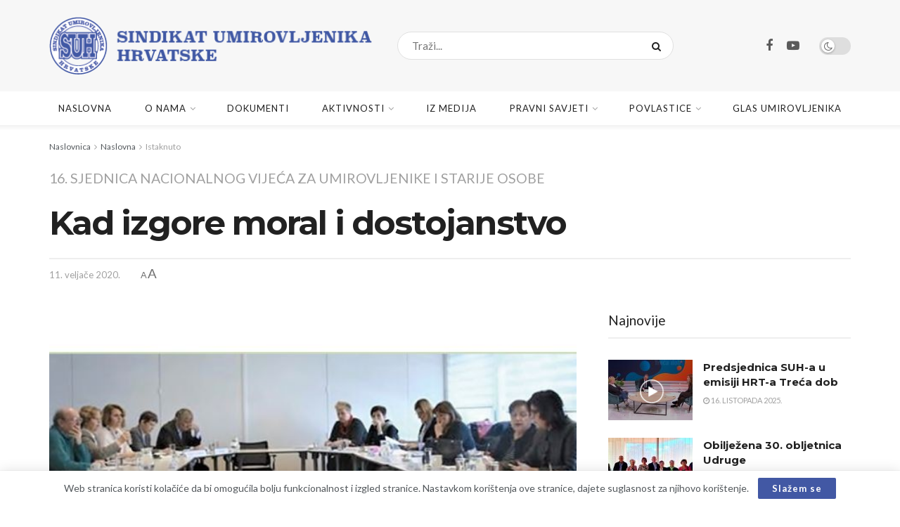

--- FILE ---
content_type: text/html; charset=UTF-8
request_url: https://www.suh.hr/naslovna/kad-izgore-moral-i-dostojanstvo/
body_size: 34371
content:
<!doctype html>
<!--[if lt IE 7]> <html class="no-js lt-ie9 lt-ie8 lt-ie7" lang="hr"> <![endif]-->
<!--[if IE 7]>    <html class="no-js lt-ie9 lt-ie8" lang="hr"> <![endif]-->
<!--[if IE 8]>    <html class="no-js lt-ie9" lang="hr"> <![endif]-->
<!--[if IE 9]>    <html class="no-js lt-ie10" lang="hr"> <![endif]-->
<!--[if gt IE 8]><!--> <html class="no-js" lang="hr"> <!--<![endif]-->
<head>
    <meta http-equiv="Content-Type" content="text/html; charset=UTF-8" />
    <meta name='viewport' content='width=device-width, initial-scale=1, user-scalable=yes' />
    <link rel="profile" href="http://gmpg.org/xfn/11" />
    <link rel="pingback" href="" />
    <meta name='robots' content='index, follow, max-image-preview:large, max-snippet:-1, max-video-preview:-1' />
	<style>img:is([sizes="auto" i], [sizes^="auto," i]) { contain-intrinsic-size: 3000px 1500px }</style>
	<meta property="og:type" content="article">
<meta property="og:title" content="Kad izgore moral i dostojanstvo">
<meta property="og:site_name" content="Sindikat umirovljenika Hrvatske">
<meta property="og:description" content="Sindikat umirovljenika Hrvatske i Matica umirovljenika Hrvatske 13. siječnja 2020. godine, dva dana nakon strašne tragedije u ilegalnom domu u">
<meta property="og:url" content="https://www.suh.hr/naslovna/kad-izgore-moral-i-dostojanstvo/">
<meta property="og:image" content="https://www.suh.hr/wp-content/uploads/2020/02/Kad_izgore_moral_i_dostojanstvo_1931_20.jpeg">
<meta property="og:image:height" content="340">
<meta property="og:image:width" content="620">
<meta property="article:published_time" content="2020-02-11T12:36:59+01:00">
<meta property="article:modified_time" content="2022-04-10T21:34:36+02:00">
<meta property="article:section" content="Istaknuto">
<meta name="twitter:card" content="summary_large_image">
<meta name="twitter:title" content="Kad izgore moral i dostojanstvo">
<meta name="twitter:description" content="Sindikat umirovljenika Hrvatske i Matica umirovljenika Hrvatske 13. siječnja 2020. godine, dva dana nakon strašne tragedije u ilegalnom domu u">
<meta name="twitter:url" content="https://www.suh.hr/naslovna/kad-izgore-moral-i-dostojanstvo/">
<meta name="twitter:site" content="">
<meta name="twitter:image" content="https://www.suh.hr/wp-content/uploads/2020/02/Kad_izgore_moral_i_dostojanstvo_1931_20.jpeg">
<meta name="twitter:image:width" content="620">
<meta name="twitter:image:height" content="340">
			<script type="text/javascript">
			  var jnews_ajax_url = '/?ajax-request=jnews'
			</script>
			<script type="text/javascript">;window.jnews=window.jnews||{},window.jnews.library=window.jnews.library||{},window.jnews.library=function(){"use strict";var e=this;e.win=window,e.doc=document,e.noop=function(){},e.globalBody=e.doc.getElementsByTagName("body")[0],e.globalBody=e.globalBody?e.globalBody:e.doc,e.win.jnewsDataStorage=e.win.jnewsDataStorage||{_storage:new WeakMap,put:function(e,t,n){this._storage.has(e)||this._storage.set(e,new Map),this._storage.get(e).set(t,n)},get:function(e,t){return this._storage.get(e).get(t)},has:function(e,t){return this._storage.has(e)&&this._storage.get(e).has(t)},remove:function(e,t){var n=this._storage.get(e).delete(t);return 0===!this._storage.get(e).size&&this._storage.delete(e),n}},e.windowWidth=function(){return e.win.innerWidth||e.docEl.clientWidth||e.globalBody.clientWidth},e.windowHeight=function(){return e.win.innerHeight||e.docEl.clientHeight||e.globalBody.clientHeight},e.requestAnimationFrame=e.win.requestAnimationFrame||e.win.webkitRequestAnimationFrame||e.win.mozRequestAnimationFrame||e.win.msRequestAnimationFrame||window.oRequestAnimationFrame||function(e){return setTimeout(e,1e3/60)},e.cancelAnimationFrame=e.win.cancelAnimationFrame||e.win.webkitCancelAnimationFrame||e.win.webkitCancelRequestAnimationFrame||e.win.mozCancelAnimationFrame||e.win.msCancelRequestAnimationFrame||e.win.oCancelRequestAnimationFrame||function(e){clearTimeout(e)},e.classListSupport="classList"in document.createElement("_"),e.hasClass=e.classListSupport?function(e,t){return e.classList.contains(t)}:function(e,t){return e.className.indexOf(t)>=0},e.addClass=e.classListSupport?function(t,n){e.hasClass(t,n)||t.classList.add(n)}:function(t,n){e.hasClass(t,n)||(t.className+=" "+n)},e.removeClass=e.classListSupport?function(t,n){e.hasClass(t,n)&&t.classList.remove(n)}:function(t,n){e.hasClass(t,n)&&(t.className=t.className.replace(n,""))},e.objKeys=function(e){var t=[];for(var n in e)Object.prototype.hasOwnProperty.call(e,n)&&t.push(n);return t},e.isObjectSame=function(e,t){var n=!0;return JSON.stringify(e)!==JSON.stringify(t)&&(n=!1),n},e.extend=function(){for(var e,t,n,o=arguments[0]||{},i=1,a=arguments.length;i<a;i++)if(null!==(e=arguments[i]))for(t in e)o!==(n=e[t])&&void 0!==n&&(o[t]=n);return o},e.dataStorage=e.win.jnewsDataStorage,e.isVisible=function(e){return 0!==e.offsetWidth&&0!==e.offsetHeight||e.getBoundingClientRect().length},e.getHeight=function(e){return e.offsetHeight||e.clientHeight||e.getBoundingClientRect().height},e.getWidth=function(e){return e.offsetWidth||e.clientWidth||e.getBoundingClientRect().width},e.supportsPassive=!1;try{var t=Object.defineProperty({},"passive",{get:function(){e.supportsPassive=!0}});"createEvent"in e.doc?e.win.addEventListener("test",null,t):"fireEvent"in e.doc&&e.win.attachEvent("test",null)}catch(e){}e.passiveOption=!!e.supportsPassive&&{passive:!0},e.setStorage=function(e,t){e="jnews-"+e;var n={expired:Math.floor(((new Date).getTime()+432e5)/1e3)};t=Object.assign(n,t);localStorage.setItem(e,JSON.stringify(t))},e.getStorage=function(e){e="jnews-"+e;var t=localStorage.getItem(e);return null!==t&&0<t.length?JSON.parse(localStorage.getItem(e)):{}},e.expiredStorage=function(){var t,n="jnews-";for(var o in localStorage)o.indexOf(n)>-1&&"undefined"!==(t=e.getStorage(o.replace(n,""))).expired&&t.expired<Math.floor((new Date).getTime()/1e3)&&localStorage.removeItem(o)},e.addEvents=function(t,n,o){for(var i in n){var a=["touchstart","touchmove"].indexOf(i)>=0&&!o&&e.passiveOption;"createEvent"in e.doc?t.addEventListener(i,n[i],a):"fireEvent"in e.doc&&t.attachEvent("on"+i,n[i])}},e.removeEvents=function(t,n){for(var o in n)"createEvent"in e.doc?t.removeEventListener(o,n[o]):"fireEvent"in e.doc&&t.detachEvent("on"+o,n[o])},e.triggerEvents=function(t,n,o){var i;o=o||{detail:null};return"createEvent"in e.doc?(!(i=e.doc.createEvent("CustomEvent")||new CustomEvent(n)).initCustomEvent||i.initCustomEvent(n,!0,!1,o),void t.dispatchEvent(i)):"fireEvent"in e.doc?((i=e.doc.createEventObject()).eventType=n,void t.fireEvent("on"+i.eventType,i)):void 0},e.getParents=function(t,n){void 0===n&&(n=e.doc);for(var o=[],i=t.parentNode,a=!1;!a;)if(i){var r=i;r.querySelectorAll(n).length?a=!0:(o.push(r),i=r.parentNode)}else o=[],a=!0;return o},e.forEach=function(e,t,n){for(var o=0,i=e.length;o<i;o++)t.call(n,e[o],o)},e.getText=function(e){return e.innerText||e.textContent},e.setText=function(e,t){var n="object"==typeof t?t.innerText||t.textContent:t;e.innerText&&(e.innerText=n),e.textContent&&(e.textContent=n)},e.httpBuildQuery=function(t){return e.objKeys(t).reduce(function t(n){var o=arguments.length>1&&void 0!==arguments[1]?arguments[1]:null;return function(i,a){var r=n[a];a=encodeURIComponent(a);var s=o?"".concat(o,"[").concat(a,"]"):a;return null==r||"function"==typeof r?(i.push("".concat(s,"=")),i):["number","boolean","string"].includes(typeof r)?(i.push("".concat(s,"=").concat(encodeURIComponent(r))),i):(i.push(e.objKeys(r).reduce(t(r,s),[]).join("&")),i)}}(t),[]).join("&")},e.get=function(t,n,o,i){return o="function"==typeof o?o:e.noop,e.ajax("GET",t,n,o,i)},e.post=function(t,n,o,i){return o="function"==typeof o?o:e.noop,e.ajax("POST",t,n,o,i)},e.ajax=function(t,n,o,i,a){var r=new XMLHttpRequest,s=n,c=e.httpBuildQuery(o);if(t=-1!=["GET","POST"].indexOf(t)?t:"GET",r.open(t,s+("GET"==t?"?"+c:""),!0),"POST"==t&&r.setRequestHeader("Content-type","application/x-www-form-urlencoded"),r.setRequestHeader("X-Requested-With","XMLHttpRequest"),r.onreadystatechange=function(){4===r.readyState&&200<=r.status&&300>r.status&&"function"==typeof i&&i.call(void 0,r.response)},void 0!==a&&!a){return{xhr:r,send:function(){r.send("POST"==t?c:null)}}}return r.send("POST"==t?c:null),{xhr:r}},e.scrollTo=function(t,n,o){function i(e,t,n){this.start=this.position(),this.change=e-this.start,this.currentTime=0,this.increment=20,this.duration=void 0===n?500:n,this.callback=t,this.finish=!1,this.animateScroll()}return Math.easeInOutQuad=function(e,t,n,o){return(e/=o/2)<1?n/2*e*e+t:-n/2*(--e*(e-2)-1)+t},i.prototype.stop=function(){this.finish=!0},i.prototype.move=function(t){e.doc.documentElement.scrollTop=t,e.globalBody.parentNode.scrollTop=t,e.globalBody.scrollTop=t},i.prototype.position=function(){return e.doc.documentElement.scrollTop||e.globalBody.parentNode.scrollTop||e.globalBody.scrollTop},i.prototype.animateScroll=function(){this.currentTime+=this.increment;var t=Math.easeInOutQuad(this.currentTime,this.start,this.change,this.duration);this.move(t),this.currentTime<this.duration&&!this.finish?e.requestAnimationFrame.call(e.win,this.animateScroll.bind(this)):this.callback&&"function"==typeof this.callback&&this.callback()},new i(t,n,o)},e.unwrap=function(t){var n,o=t;e.forEach(t,(function(e,t){n?n+=e:n=e})),o.replaceWith(n)},e.performance={start:function(e){performance.mark(e+"Start")},stop:function(e){performance.mark(e+"End"),performance.measure(e,e+"Start",e+"End")}},e.fps=function(){var t=0,n=0,o=0;!function(){var i=t=0,a=0,r=0,s=document.getElementById("fpsTable"),c=function(t){void 0===document.getElementsByTagName("body")[0]?e.requestAnimationFrame.call(e.win,(function(){c(t)})):document.getElementsByTagName("body")[0].appendChild(t)};null===s&&((s=document.createElement("div")).style.position="fixed",s.style.top="120px",s.style.left="10px",s.style.width="100px",s.style.height="20px",s.style.border="1px solid black",s.style.fontSize="11px",s.style.zIndex="100000",s.style.backgroundColor="white",s.id="fpsTable",c(s));var l=function(){o++,n=Date.now(),(a=(o/(r=(n-t)/1e3)).toPrecision(2))!=i&&(i=a,s.innerHTML=i+"fps"),1<r&&(t=n,o=0),e.requestAnimationFrame.call(e.win,l)};l()}()},e.instr=function(e,t){for(var n=0;n<t.length;n++)if(-1!==e.toLowerCase().indexOf(t[n].toLowerCase()))return!0},e.winLoad=function(t,n){function o(o){if("complete"===e.doc.readyState||"interactive"===e.doc.readyState)return!o||n?setTimeout(t,n||1):t(o),1}o()||e.addEvents(e.win,{load:o})},e.docReady=function(t,n){function o(o){if("complete"===e.doc.readyState||"interactive"===e.doc.readyState)return!o||n?setTimeout(t,n||1):t(o),1}o()||e.addEvents(e.doc,{DOMContentLoaded:o})},e.fireOnce=function(){e.docReady((function(){e.assets=e.assets||[],e.assets.length&&(e.boot(),e.load_assets())}),50)},e.boot=function(){e.length&&e.doc.querySelectorAll("style[media]").forEach((function(e){"not all"==e.getAttribute("media")&&e.removeAttribute("media")}))},e.create_js=function(t,n){var o=e.doc.createElement("script");switch(o.setAttribute("src",t),n){case"defer":o.setAttribute("defer",!0);break;case"async":o.setAttribute("async",!0);break;case"deferasync":o.setAttribute("defer",!0),o.setAttribute("async",!0)}e.globalBody.appendChild(o)},e.load_assets=function(){"object"==typeof e.assets&&e.forEach(e.assets.slice(0),(function(t,n){var o="";t.defer&&(o+="defer"),t.async&&(o+="async"),e.create_js(t.url,o);var i=e.assets.indexOf(t);i>-1&&e.assets.splice(i,1)})),e.assets=jnewsoption.au_scripts=window.jnewsads=[]},e.setCookie=function(e,t,n){var o="";if(n){var i=new Date;i.setTime(i.getTime()+24*n*60*60*1e3),o="; expires="+i.toUTCString()}document.cookie=e+"="+(t||"")+o+"; path=/"},e.getCookie=function(e){for(var t=e+"=",n=document.cookie.split(";"),o=0;o<n.length;o++){for(var i=n[o];" "==i.charAt(0);)i=i.substring(1,i.length);if(0==i.indexOf(t))return i.substring(t.length,i.length)}return null},e.eraseCookie=function(e){document.cookie=e+"=; Path=/; Expires=Thu, 01 Jan 1970 00:00:01 GMT;"},e.docReady((function(){e.globalBody=e.globalBody==e.doc?e.doc.getElementsByTagName("body")[0]:e.globalBody,e.globalBody=e.globalBody?e.globalBody:e.doc})),e.winLoad((function(){e.winLoad((function(){var t=!1;if(void 0!==window.jnewsadmin)if(void 0!==window.file_version_checker){var n=e.objKeys(window.file_version_checker);n.length?n.forEach((function(e){t||"10.0.4"===window.file_version_checker[e]||(t=!0)})):t=!0}else t=!0;t&&(window.jnewsHelper.getMessage(),window.jnewsHelper.getNotice())}),2500)}))},window.jnews.library=new window.jnews.library;</script>
	<!-- This site is optimized with the Yoast SEO plugin v26.0 - https://yoast.com/wordpress/plugins/seo/ -->
	<title>Kad izgore moral i dostojanstvo - Sindikat umirovljenika Hrvatske</title>
	<link rel="canonical" href="https://www.suh.hr/naslovna/kad-izgore-moral-i-dostojanstvo/" />
	<meta property="og:locale" content="hr_HR" />
	<meta property="og:type" content="article" />
	<meta property="og:title" content="Kad izgore moral i dostojanstvo - Sindikat umirovljenika Hrvatske" />
	<meta property="og:description" content="Sindikat umirovljenika Hrvatske i Matica umirovljenika Hrvatske 13. siječnja 2020. godine, dva dana nakon strašne tragedije u ilegalnom domu u Andraševcu poetičnog naziva Zelena oaza, u kojem je izgorjelo šest osoba, zatražili su hitno sazivanje javne sjednice Nacionalnog vi­jeća za umirovljenike i starije osobe. Mini­star Josip   Aladrović je bio previše zauzet programima predsjedanja EU-om pa [&hellip;]" />
	<meta property="og:url" content="https://www.suh.hr/naslovna/kad-izgore-moral-i-dostojanstvo/" />
	<meta property="og:site_name" content="Sindikat umirovljenika Hrvatske" />
	<meta property="article:publisher" content="https://www.facebook.com/PobunaUmirovljenika/" />
	<meta property="article:published_time" content="2020-02-11T11:36:59+00:00" />
	<meta property="article:modified_time" content="2022-04-10T19:34:36+00:00" />
	<meta property="og:image" content="https://www.suh.hr/wp-content/uploads/2020/02/Kad_izgore_moral_i_dostojanstvo_1931_20.jpeg" />
	<meta property="og:image:width" content="620" />
	<meta property="og:image:height" content="340" />
	<meta property="og:image:type" content="image/jpeg" />
	<meta name="author" content="Zlata Toplak" />
	<meta name="twitter:card" content="summary_large_image" />
	<script type="application/ld+json" class="yoast-schema-graph">{"@context":"https://schema.org","@graph":[{"@type":"Article","@id":"https://www.suh.hr/naslovna/kad-izgore-moral-i-dostojanstvo/#article","isPartOf":{"@id":"https://www.suh.hr/naslovna/kad-izgore-moral-i-dostojanstvo/"},"author":{"name":"Zlata Toplak","@id":"https://www.suh.hr/#/schema/person/75c91e86b4c10b847025e89008e7d272"},"headline":"Kad izgore moral i dostojanstvo","datePublished":"2020-02-11T11:36:59+00:00","dateModified":"2022-04-10T19:34:36+00:00","mainEntityOfPage":{"@id":"https://www.suh.hr/naslovna/kad-izgore-moral-i-dostojanstvo/"},"wordCount":1046,"publisher":{"@id":"https://www.suh.hr/#organization"},"image":{"@id":"https://www.suh.hr/naslovna/kad-izgore-moral-i-dostojanstvo/#primaryimage"},"thumbnailUrl":"https://www.suh.hr/wp-content/uploads/2020/02/Kad_izgore_moral_i_dostojanstvo_1931_20.jpeg","articleSection":["Istaknuto","Naslovna"],"inLanguage":"hr"},{"@type":"WebPage","@id":"https://www.suh.hr/naslovna/kad-izgore-moral-i-dostojanstvo/","url":"https://www.suh.hr/naslovna/kad-izgore-moral-i-dostojanstvo/","name":"Kad izgore moral i dostojanstvo - Sindikat umirovljenika Hrvatske","isPartOf":{"@id":"https://www.suh.hr/#website"},"primaryImageOfPage":{"@id":"https://www.suh.hr/naslovna/kad-izgore-moral-i-dostojanstvo/#primaryimage"},"image":{"@id":"https://www.suh.hr/naslovna/kad-izgore-moral-i-dostojanstvo/#primaryimage"},"thumbnailUrl":"https://www.suh.hr/wp-content/uploads/2020/02/Kad_izgore_moral_i_dostojanstvo_1931_20.jpeg","datePublished":"2020-02-11T11:36:59+00:00","dateModified":"2022-04-10T19:34:36+00:00","breadcrumb":{"@id":"https://www.suh.hr/naslovna/kad-izgore-moral-i-dostojanstvo/#breadcrumb"},"inLanguage":"hr","potentialAction":[{"@type":"ReadAction","target":["https://www.suh.hr/naslovna/kad-izgore-moral-i-dostojanstvo/"]}]},{"@type":"ImageObject","inLanguage":"hr","@id":"https://www.suh.hr/naslovna/kad-izgore-moral-i-dostojanstvo/#primaryimage","url":"https://www.suh.hr/wp-content/uploads/2020/02/Kad_izgore_moral_i_dostojanstvo_1931_20.jpeg","contentUrl":"https://www.suh.hr/wp-content/uploads/2020/02/Kad_izgore_moral_i_dostojanstvo_1931_20.jpeg","width":620,"height":340,"caption":"Kad izgore moral i dostojanstvo"},{"@type":"BreadcrumbList","@id":"https://www.suh.hr/naslovna/kad-izgore-moral-i-dostojanstvo/#breadcrumb","itemListElement":[{"@type":"ListItem","position":1,"name":"Početna stranica","item":"https://www.suh.hr/"},{"@type":"ListItem","position":2,"name":"Kad izgore moral i dostojanstvo"}]},{"@type":"WebSite","@id":"https://www.suh.hr/#website","url":"https://www.suh.hr/","name":"Sindikat umirovljenika Hrvatske","description":"Dostojanstvo, sigurnost, poštovanje, blagostanje 1992.-2022. - 30 godina zajedno","publisher":{"@id":"https://www.suh.hr/#organization"},"potentialAction":[{"@type":"SearchAction","target":{"@type":"EntryPoint","urlTemplate":"https://www.suh.hr/?s={search_term_string}"},"query-input":{"@type":"PropertyValueSpecification","valueRequired":true,"valueName":"search_term_string"}}],"inLanguage":"hr"},{"@type":"Organization","@id":"https://www.suh.hr/#organization","name":"Sindikat umirovljenika Hrvatske","url":"https://www.suh.hr/","logo":{"@type":"ImageObject","inLanguage":"hr","@id":"https://www.suh.hr/#/schema/logo/image/","url":"https://www.suh.hr/wp-content/uploads/2022/03/suh-logo-512.png","contentUrl":"https://www.suh.hr/wp-content/uploads/2022/03/suh-logo-512.png","width":513,"height":513,"caption":"Sindikat umirovljenika Hrvatske"},"image":{"@id":"https://www.suh.hr/#/schema/logo/image/"},"sameAs":["https://www.facebook.com/PobunaUmirovljenika/"]},{"@type":"Person","@id":"https://www.suh.hr/#/schema/person/75c91e86b4c10b847025e89008e7d272","name":"Zlata Toplak"}]}</script>
	<!-- / Yoast SEO plugin. -->


<link rel='dns-prefetch' href='//fonts.googleapis.com' />
<link rel='preconnect' href='https://fonts.gstatic.com' />
<link rel="alternate" type="application/rss+xml" title="Sindikat umirovljenika Hrvatske &raquo; Kanal" href="https://www.suh.hr/feed/" />
<link rel="alternate" type="application/rss+xml" title="Sindikat umirovljenika Hrvatske &raquo; Kanal komentara" href="https://www.suh.hr/comments/feed/" />
<script type="text/javascript">
/* <![CDATA[ */
window._wpemojiSettings = {"baseUrl":"https:\/\/s.w.org\/images\/core\/emoji\/16.0.1\/72x72\/","ext":".png","svgUrl":"https:\/\/s.w.org\/images\/core\/emoji\/16.0.1\/svg\/","svgExt":".svg","source":{"concatemoji":"https:\/\/www.suh.hr\/cms\/wp-includes\/js\/wp-emoji-release.min.js?ver=6.8.3"}};
/*! This file is auto-generated */
!function(s,n){var o,i,e;function c(e){try{var t={supportTests:e,timestamp:(new Date).valueOf()};sessionStorage.setItem(o,JSON.stringify(t))}catch(e){}}function p(e,t,n){e.clearRect(0,0,e.canvas.width,e.canvas.height),e.fillText(t,0,0);var t=new Uint32Array(e.getImageData(0,0,e.canvas.width,e.canvas.height).data),a=(e.clearRect(0,0,e.canvas.width,e.canvas.height),e.fillText(n,0,0),new Uint32Array(e.getImageData(0,0,e.canvas.width,e.canvas.height).data));return t.every(function(e,t){return e===a[t]})}function u(e,t){e.clearRect(0,0,e.canvas.width,e.canvas.height),e.fillText(t,0,0);for(var n=e.getImageData(16,16,1,1),a=0;a<n.data.length;a++)if(0!==n.data[a])return!1;return!0}function f(e,t,n,a){switch(t){case"flag":return n(e,"\ud83c\udff3\ufe0f\u200d\u26a7\ufe0f","\ud83c\udff3\ufe0f\u200b\u26a7\ufe0f")?!1:!n(e,"\ud83c\udde8\ud83c\uddf6","\ud83c\udde8\u200b\ud83c\uddf6")&&!n(e,"\ud83c\udff4\udb40\udc67\udb40\udc62\udb40\udc65\udb40\udc6e\udb40\udc67\udb40\udc7f","\ud83c\udff4\u200b\udb40\udc67\u200b\udb40\udc62\u200b\udb40\udc65\u200b\udb40\udc6e\u200b\udb40\udc67\u200b\udb40\udc7f");case"emoji":return!a(e,"\ud83e\udedf")}return!1}function g(e,t,n,a){var r="undefined"!=typeof WorkerGlobalScope&&self instanceof WorkerGlobalScope?new OffscreenCanvas(300,150):s.createElement("canvas"),o=r.getContext("2d",{willReadFrequently:!0}),i=(o.textBaseline="top",o.font="600 32px Arial",{});return e.forEach(function(e){i[e]=t(o,e,n,a)}),i}function t(e){var t=s.createElement("script");t.src=e,t.defer=!0,s.head.appendChild(t)}"undefined"!=typeof Promise&&(o="wpEmojiSettingsSupports",i=["flag","emoji"],n.supports={everything:!0,everythingExceptFlag:!0},e=new Promise(function(e){s.addEventListener("DOMContentLoaded",e,{once:!0})}),new Promise(function(t){var n=function(){try{var e=JSON.parse(sessionStorage.getItem(o));if("object"==typeof e&&"number"==typeof e.timestamp&&(new Date).valueOf()<e.timestamp+604800&&"object"==typeof e.supportTests)return e.supportTests}catch(e){}return null}();if(!n){if("undefined"!=typeof Worker&&"undefined"!=typeof OffscreenCanvas&&"undefined"!=typeof URL&&URL.createObjectURL&&"undefined"!=typeof Blob)try{var e="postMessage("+g.toString()+"("+[JSON.stringify(i),f.toString(),p.toString(),u.toString()].join(",")+"));",a=new Blob([e],{type:"text/javascript"}),r=new Worker(URL.createObjectURL(a),{name:"wpTestEmojiSupports"});return void(r.onmessage=function(e){c(n=e.data),r.terminate(),t(n)})}catch(e){}c(n=g(i,f,p,u))}t(n)}).then(function(e){for(var t in e)n.supports[t]=e[t],n.supports.everything=n.supports.everything&&n.supports[t],"flag"!==t&&(n.supports.everythingExceptFlag=n.supports.everythingExceptFlag&&n.supports[t]);n.supports.everythingExceptFlag=n.supports.everythingExceptFlag&&!n.supports.flag,n.DOMReady=!1,n.readyCallback=function(){n.DOMReady=!0}}).then(function(){return e}).then(function(){var e;n.supports.everything||(n.readyCallback(),(e=n.source||{}).concatemoji?t(e.concatemoji):e.wpemoji&&e.twemoji&&(t(e.twemoji),t(e.wpemoji)))}))}((window,document),window._wpemojiSettings);
/* ]]> */
</script>
<style id='wp-emoji-styles-inline-css' type='text/css'>

	img.wp-smiley, img.emoji {
		display: inline !important;
		border: none !important;
		box-shadow: none !important;
		height: 1em !important;
		width: 1em !important;
		margin: 0 0.07em !important;
		vertical-align: -0.1em !important;
		background: none !important;
		padding: 0 !important;
	}
</style>
<link rel='stylesheet' id='wp-block-library-css' href='https://www.suh.hr/cms/wp-includes/css/dist/block-library/style.min.css?ver=6.8.3' type='text/css' media='all' />
<style id='classic-theme-styles-inline-css' type='text/css'>
/*! This file is auto-generated */
.wp-block-button__link{color:#fff;background-color:#32373c;border-radius:9999px;box-shadow:none;text-decoration:none;padding:calc(.667em + 2px) calc(1.333em + 2px);font-size:1.125em}.wp-block-file__button{background:#32373c;color:#fff;text-decoration:none}
</style>
<style id='global-styles-inline-css' type='text/css'>
:root{--wp--preset--aspect-ratio--square: 1;--wp--preset--aspect-ratio--4-3: 4/3;--wp--preset--aspect-ratio--3-4: 3/4;--wp--preset--aspect-ratio--3-2: 3/2;--wp--preset--aspect-ratio--2-3: 2/3;--wp--preset--aspect-ratio--16-9: 16/9;--wp--preset--aspect-ratio--9-16: 9/16;--wp--preset--color--black: #000000;--wp--preset--color--cyan-bluish-gray: #abb8c3;--wp--preset--color--white: #ffffff;--wp--preset--color--pale-pink: #f78da7;--wp--preset--color--vivid-red: #cf2e2e;--wp--preset--color--luminous-vivid-orange: #ff6900;--wp--preset--color--luminous-vivid-amber: #fcb900;--wp--preset--color--light-green-cyan: #7bdcb5;--wp--preset--color--vivid-green-cyan: #00d084;--wp--preset--color--pale-cyan-blue: #8ed1fc;--wp--preset--color--vivid-cyan-blue: #0693e3;--wp--preset--color--vivid-purple: #9b51e0;--wp--preset--gradient--vivid-cyan-blue-to-vivid-purple: linear-gradient(135deg,rgba(6,147,227,1) 0%,rgb(155,81,224) 100%);--wp--preset--gradient--light-green-cyan-to-vivid-green-cyan: linear-gradient(135deg,rgb(122,220,180) 0%,rgb(0,208,130) 100%);--wp--preset--gradient--luminous-vivid-amber-to-luminous-vivid-orange: linear-gradient(135deg,rgba(252,185,0,1) 0%,rgba(255,105,0,1) 100%);--wp--preset--gradient--luminous-vivid-orange-to-vivid-red: linear-gradient(135deg,rgba(255,105,0,1) 0%,rgb(207,46,46) 100%);--wp--preset--gradient--very-light-gray-to-cyan-bluish-gray: linear-gradient(135deg,rgb(238,238,238) 0%,rgb(169,184,195) 100%);--wp--preset--gradient--cool-to-warm-spectrum: linear-gradient(135deg,rgb(74,234,220) 0%,rgb(151,120,209) 20%,rgb(207,42,186) 40%,rgb(238,44,130) 60%,rgb(251,105,98) 80%,rgb(254,248,76) 100%);--wp--preset--gradient--blush-light-purple: linear-gradient(135deg,rgb(255,206,236) 0%,rgb(152,150,240) 100%);--wp--preset--gradient--blush-bordeaux: linear-gradient(135deg,rgb(254,205,165) 0%,rgb(254,45,45) 50%,rgb(107,0,62) 100%);--wp--preset--gradient--luminous-dusk: linear-gradient(135deg,rgb(255,203,112) 0%,rgb(199,81,192) 50%,rgb(65,88,208) 100%);--wp--preset--gradient--pale-ocean: linear-gradient(135deg,rgb(255,245,203) 0%,rgb(182,227,212) 50%,rgb(51,167,181) 100%);--wp--preset--gradient--electric-grass: linear-gradient(135deg,rgb(202,248,128) 0%,rgb(113,206,126) 100%);--wp--preset--gradient--midnight: linear-gradient(135deg,rgb(2,3,129) 0%,rgb(40,116,252) 100%);--wp--preset--font-size--small: 13px;--wp--preset--font-size--medium: 20px;--wp--preset--font-size--large: 36px;--wp--preset--font-size--x-large: 42px;--wp--preset--spacing--20: 0.44rem;--wp--preset--spacing--30: 0.67rem;--wp--preset--spacing--40: 1rem;--wp--preset--spacing--50: 1.5rem;--wp--preset--spacing--60: 2.25rem;--wp--preset--spacing--70: 3.38rem;--wp--preset--spacing--80: 5.06rem;--wp--preset--shadow--natural: 6px 6px 9px rgba(0, 0, 0, 0.2);--wp--preset--shadow--deep: 12px 12px 50px rgba(0, 0, 0, 0.4);--wp--preset--shadow--sharp: 6px 6px 0px rgba(0, 0, 0, 0.2);--wp--preset--shadow--outlined: 6px 6px 0px -3px rgba(255, 255, 255, 1), 6px 6px rgba(0, 0, 0, 1);--wp--preset--shadow--crisp: 6px 6px 0px rgba(0, 0, 0, 1);}:where(.is-layout-flex){gap: 0.5em;}:where(.is-layout-grid){gap: 0.5em;}body .is-layout-flex{display: flex;}.is-layout-flex{flex-wrap: wrap;align-items: center;}.is-layout-flex > :is(*, div){margin: 0;}body .is-layout-grid{display: grid;}.is-layout-grid > :is(*, div){margin: 0;}:where(.wp-block-columns.is-layout-flex){gap: 2em;}:where(.wp-block-columns.is-layout-grid){gap: 2em;}:where(.wp-block-post-template.is-layout-flex){gap: 1.25em;}:where(.wp-block-post-template.is-layout-grid){gap: 1.25em;}.has-black-color{color: var(--wp--preset--color--black) !important;}.has-cyan-bluish-gray-color{color: var(--wp--preset--color--cyan-bluish-gray) !important;}.has-white-color{color: var(--wp--preset--color--white) !important;}.has-pale-pink-color{color: var(--wp--preset--color--pale-pink) !important;}.has-vivid-red-color{color: var(--wp--preset--color--vivid-red) !important;}.has-luminous-vivid-orange-color{color: var(--wp--preset--color--luminous-vivid-orange) !important;}.has-luminous-vivid-amber-color{color: var(--wp--preset--color--luminous-vivid-amber) !important;}.has-light-green-cyan-color{color: var(--wp--preset--color--light-green-cyan) !important;}.has-vivid-green-cyan-color{color: var(--wp--preset--color--vivid-green-cyan) !important;}.has-pale-cyan-blue-color{color: var(--wp--preset--color--pale-cyan-blue) !important;}.has-vivid-cyan-blue-color{color: var(--wp--preset--color--vivid-cyan-blue) !important;}.has-vivid-purple-color{color: var(--wp--preset--color--vivid-purple) !important;}.has-black-background-color{background-color: var(--wp--preset--color--black) !important;}.has-cyan-bluish-gray-background-color{background-color: var(--wp--preset--color--cyan-bluish-gray) !important;}.has-white-background-color{background-color: var(--wp--preset--color--white) !important;}.has-pale-pink-background-color{background-color: var(--wp--preset--color--pale-pink) !important;}.has-vivid-red-background-color{background-color: var(--wp--preset--color--vivid-red) !important;}.has-luminous-vivid-orange-background-color{background-color: var(--wp--preset--color--luminous-vivid-orange) !important;}.has-luminous-vivid-amber-background-color{background-color: var(--wp--preset--color--luminous-vivid-amber) !important;}.has-light-green-cyan-background-color{background-color: var(--wp--preset--color--light-green-cyan) !important;}.has-vivid-green-cyan-background-color{background-color: var(--wp--preset--color--vivid-green-cyan) !important;}.has-pale-cyan-blue-background-color{background-color: var(--wp--preset--color--pale-cyan-blue) !important;}.has-vivid-cyan-blue-background-color{background-color: var(--wp--preset--color--vivid-cyan-blue) !important;}.has-vivid-purple-background-color{background-color: var(--wp--preset--color--vivid-purple) !important;}.has-black-border-color{border-color: var(--wp--preset--color--black) !important;}.has-cyan-bluish-gray-border-color{border-color: var(--wp--preset--color--cyan-bluish-gray) !important;}.has-white-border-color{border-color: var(--wp--preset--color--white) !important;}.has-pale-pink-border-color{border-color: var(--wp--preset--color--pale-pink) !important;}.has-vivid-red-border-color{border-color: var(--wp--preset--color--vivid-red) !important;}.has-luminous-vivid-orange-border-color{border-color: var(--wp--preset--color--luminous-vivid-orange) !important;}.has-luminous-vivid-amber-border-color{border-color: var(--wp--preset--color--luminous-vivid-amber) !important;}.has-light-green-cyan-border-color{border-color: var(--wp--preset--color--light-green-cyan) !important;}.has-vivid-green-cyan-border-color{border-color: var(--wp--preset--color--vivid-green-cyan) !important;}.has-pale-cyan-blue-border-color{border-color: var(--wp--preset--color--pale-cyan-blue) !important;}.has-vivid-cyan-blue-border-color{border-color: var(--wp--preset--color--vivid-cyan-blue) !important;}.has-vivid-purple-border-color{border-color: var(--wp--preset--color--vivid-purple) !important;}.has-vivid-cyan-blue-to-vivid-purple-gradient-background{background: var(--wp--preset--gradient--vivid-cyan-blue-to-vivid-purple) !important;}.has-light-green-cyan-to-vivid-green-cyan-gradient-background{background: var(--wp--preset--gradient--light-green-cyan-to-vivid-green-cyan) !important;}.has-luminous-vivid-amber-to-luminous-vivid-orange-gradient-background{background: var(--wp--preset--gradient--luminous-vivid-amber-to-luminous-vivid-orange) !important;}.has-luminous-vivid-orange-to-vivid-red-gradient-background{background: var(--wp--preset--gradient--luminous-vivid-orange-to-vivid-red) !important;}.has-very-light-gray-to-cyan-bluish-gray-gradient-background{background: var(--wp--preset--gradient--very-light-gray-to-cyan-bluish-gray) !important;}.has-cool-to-warm-spectrum-gradient-background{background: var(--wp--preset--gradient--cool-to-warm-spectrum) !important;}.has-blush-light-purple-gradient-background{background: var(--wp--preset--gradient--blush-light-purple) !important;}.has-blush-bordeaux-gradient-background{background: var(--wp--preset--gradient--blush-bordeaux) !important;}.has-luminous-dusk-gradient-background{background: var(--wp--preset--gradient--luminous-dusk) !important;}.has-pale-ocean-gradient-background{background: var(--wp--preset--gradient--pale-ocean) !important;}.has-electric-grass-gradient-background{background: var(--wp--preset--gradient--electric-grass) !important;}.has-midnight-gradient-background{background: var(--wp--preset--gradient--midnight) !important;}.has-small-font-size{font-size: var(--wp--preset--font-size--small) !important;}.has-medium-font-size{font-size: var(--wp--preset--font-size--medium) !important;}.has-large-font-size{font-size: var(--wp--preset--font-size--large) !important;}.has-x-large-font-size{font-size: var(--wp--preset--font-size--x-large) !important;}
:where(.wp-block-post-template.is-layout-flex){gap: 1.25em;}:where(.wp-block-post-template.is-layout-grid){gap: 1.25em;}
:where(.wp-block-columns.is-layout-flex){gap: 2em;}:where(.wp-block-columns.is-layout-grid){gap: 2em;}
:root :where(.wp-block-pullquote){font-size: 1.5em;line-height: 1.6;}
</style>
<link rel='stylesheet' id='document-gallery-css' href='https://www.suh.hr/wp-content/plugins/document-gallery/assets/css/style.min.css?ver=4.4.4' type='text/css' media='all' />
<link rel='stylesheet' id='jnews-video-css' href='https://www.suh.hr/wp-content/plugins/jnews-video/assets/css/plugin.css?ver=11.6.5' type='text/css' media='all' />
<link rel='stylesheet' id='jnews-parent-style-css' href='https://www.suh.hr/wp-content/themes/jnews/style.css?ver=6.8.3' type='text/css' media='all' />
<link rel='stylesheet' id='js_composer_front-css' href='https://www.suh.hr/wp-content/plugins/js_composer/assets/css/js_composer.min.css?ver=8.6.1' type='text/css' media='all' />
<link rel='stylesheet' id='jeg_customizer_font-css' href='//fonts.googleapis.com/css?family=Lato%3Aregular%2C700%7CMontserrat%3Aregular%2C700&#038;display=swap&#038;ver=1.3.0' type='text/css' media='all' />
<link rel='stylesheet' id='font-awesome-css' href='https://www.suh.hr/wp-content/themes/jnews/assets/fonts/font-awesome/font-awesome.min.css?ver=1.0.0' type='text/css' media='all' />
<link rel='stylesheet' id='jnews-frontend-css' href='https://www.suh.hr/wp-content/themes/jnews/assets/dist/frontend.min.css?ver=1.0.0' type='text/css' media='all' />
<link rel='stylesheet' id='jnews-js-composer-css' href='https://www.suh.hr/wp-content/themes/jnews/assets/css/js-composer-frontend.css?ver=1.0.0' type='text/css' media='all' />
<link rel='stylesheet' id='jnews-style-css' href='https://www.suh.hr/wp-content/themes/jnews-child/style.css?ver=1.0.0' type='text/css' media='all' />
<link rel='stylesheet' id='jnews-darkmode-css' href='https://www.suh.hr/wp-content/themes/jnews/assets/css/darkmode.css?ver=1.0.0' type='text/css' media='all' />
<link rel='stylesheet' id='jnews-scheme-css' href='https://www.suh.hr/wp-content/themes/jnews/data/import/newsplus/scheme.css?ver=1.0.0' type='text/css' media='all' />
<link rel='stylesheet' id='jnews-video-darkmode-css' href='https://www.suh.hr/wp-content/plugins/jnews-video/assets/css/darkmode.css?ver=11.6.5' type='text/css' media='all' />
<link rel='stylesheet' id='jnews-select-share-css' href='https://www.suh.hr/wp-content/plugins/jnews-social-share/assets/css/plugin.css' type='text/css' media='all' />
<style type="text/css">.document-gallery .document-icon {
    text-align: center;
}

.document-gallery .document-icon img {
    width: 100%;
    max-width: 100%;
    border: none;
padding: 10px;
    margin: 0 auto;
display: block;
}

.document-gallery .document-icon a {
    font-size: 16px;
    line-height: 18px;

}

.document-gallery .document-icon {
    margin: 5px 0 20px;
}

.document-gallery .document-icon .title {
    display: block;
    text-align: center;
}

.dg-paginate-wrapper .paginate {
    text-align: center;
}

/* WITHOUT DESCRIPTION */

.document-gallery .document-icon {
    max-width: 20%;
    padding: 0 0 20px 0;
    float: left;
box-sizing: border-box;
}

.document-gallery .document-icon-row {
    vertical-align: middle;
    text-align: inherit;
width: 100%;
}

/* END WITHOUT DESCRIPTION */

/* WITH DESCRIPTION */
.document-gallery .descriptions.document-icon-row .document-icon {
    max-width: 20%;
    padding: 0 0 20px 0;
    float: left;
}

.document-gallery .descriptions.document-icon-row {
    vertical-align: middle;
    text-align: inherit;
width: 20%;
}

.document-gallery .descriptions.document-icon-row img {
    width: 100%;
    max-width: 100%;
}

/* clearfix */
/* can't depend on theme having a clearfix class,
so build it into dg css */
.document-gallery .descriptions.document-icon-row:before,
.document-gallery .descriptions.document-icon-row:after {
    content: "";
    display: table;
}

.document-gallery .descriptions.document-icon-row:after {
    clear: both;
}

.document-gallery .descriptions.document-icon-row {
    zoom: 1; /* For IE 6/7 (trigger hasLayout) */
}

/* END WITH DESCRIPTION */</style>
		<script type="text/javascript">
			ajaxurl = typeof(ajaxurl) !== 'string' ? 'https://www.suh.hr/cms/wp-admin/admin-ajax.php' : ajaxurl;
		</script>
		<script type="text/javascript" src="https://www.suh.hr/cms/wp-includes/js/jquery/jquery.min.js?ver=3.7.1" id="jquery-core-js"></script>
<script type="text/javascript" src="https://www.suh.hr/cms/wp-includes/js/jquery/jquery-migrate.min.js?ver=3.4.1" id="jquery-migrate-js"></script>
<script></script><link rel="https://api.w.org/" href="https://www.suh.hr/wp-json/" /><link rel="alternate" title="JSON" type="application/json" href="https://www.suh.hr/wp-json/wp/v2/posts/1931" /><link rel="EditURI" type="application/rsd+xml" title="RSD" href="https://www.suh.hr/cms/xmlrpc.php?rsd" />
<meta name="generator" content="WordPress 6.8.3" />
<link rel='shortlink' href='https://www.suh.hr/?p=1931' />
<link rel="alternate" title="oEmbed (JSON)" type="application/json+oembed" href="https://www.suh.hr/wp-json/oembed/1.0/embed?url=https%3A%2F%2Fwww.suh.hr%2Fnaslovna%2Fkad-izgore-moral-i-dostojanstvo%2F" />
<link rel="alternate" title="oEmbed (XML)" type="text/xml+oembed" href="https://www.suh.hr/wp-json/oembed/1.0/embed?url=https%3A%2F%2Fwww.suh.hr%2Fnaslovna%2Fkad-izgore-moral-i-dostojanstvo%2F&#038;format=xml" />
<meta name="generator" content="Powered by WPBakery Page Builder - drag and drop page builder for WordPress."/>
<script type='application/ld+json'>{"@context":"http:\/\/schema.org","@type":"Organization","@id":"https:\/\/www.suh.hr\/cms\/#organization","url":"https:\/\/www.suh.hr\/cms\/","name":"Sindikat umirovljenika hrvatske","logo":{"@type":"ImageObject","url":"https:\/\/www.suh.hr\/wp-content\/uploads\/2022\/03\/suh-logotype.png"},"sameAs":["https:\/\/hr-hr.facebook.com\/PobunaUmirovljenika\/","https:\/\/www.youtube.com\/channel\/UC0Yh-bCrxCvOgqMHbf5YO8A\/featured"],"contactPoint":{"@type":"ContactPoint","telephone":"+385 1 46 55 146","contactType":"customer service","areaServed":["Croatia"]}}</script>
<script type='application/ld+json'>{"@context":"http:\/\/schema.org","@type":"WebSite","@id":"https:\/\/www.suh.hr\/cms\/#website","url":"https:\/\/www.suh.hr\/cms\/","name":"Sindikat umirovljenika hrvatske","potentialAction":{"@type":"SearchAction","target":"https:\/\/www.suh.hr\/cms\/?s={search_term_string}","query-input":"required name=search_term_string"}}</script>
<link rel="icon" href="https://www.suh.hr/wp-content/uploads/2022/03/cropped-suh-logo-512.jpg" sizes="32x32" />
<link rel="icon" href="https://www.suh.hr/wp-content/uploads/2022/03/cropped-suh-logo-512.jpg" sizes="192x192" />
<link rel="apple-touch-icon" href="https://www.suh.hr/wp-content/uploads/2022/03/cropped-suh-logo-512.jpg" />
<meta name="msapplication-TileImage" content="https://www.suh.hr/wp-content/uploads/2022/03/cropped-suh-logo-512.jpg" />
<style id="jeg_dynamic_css" type="text/css" data-type="jeg_custom-css">.jeg_container, .jeg_content, .jeg_boxed .jeg_main .jeg_container, .jeg_autoload_separator { background-color : #ffffff; } body { --j-body-color : #53585c; --j-accent-color : #4258a4; --j-alt-color : #4258a4; --j-heading-color : #212121; } body,.jeg_newsfeed_list .tns-outer .tns-controls button,.jeg_filter_button,.owl-carousel .owl-nav div,.jeg_readmore,.jeg_hero_style_7 .jeg_post_meta a,.widget_calendar thead th,.widget_calendar tfoot a,.jeg_socialcounter a,.entry-header .jeg_meta_like a,.entry-header .jeg_meta_comment a,.entry-header .jeg_meta_donation a,.entry-header .jeg_meta_bookmark a,.entry-content tbody tr:hover,.entry-content th,.jeg_splitpost_nav li:hover a,#breadcrumbs a,.jeg_author_socials a:hover,.jeg_footer_content a,.jeg_footer_bottom a,.jeg_cartcontent,.woocommerce .woocommerce-breadcrumb a { color : #53585c; } a, .jeg_menu_style_5>li>a:hover, .jeg_menu_style_5>li.sfHover>a, .jeg_menu_style_5>li.current-menu-item>a, .jeg_menu_style_5>li.current-menu-ancestor>a, .jeg_navbar .jeg_menu:not(.jeg_main_menu)>li>a:hover, .jeg_midbar .jeg_menu:not(.jeg_main_menu)>li>a:hover, .jeg_side_tabs li.active, .jeg_block_heading_5 strong, .jeg_block_heading_6 strong, .jeg_block_heading_7 strong, .jeg_block_heading_8 strong, .jeg_subcat_list li a:hover, .jeg_subcat_list li button:hover, .jeg_pl_lg_7 .jeg_thumb .jeg_post_category a, .jeg_pl_xs_2:before, .jeg_pl_xs_4 .jeg_postblock_content:before, .jeg_postblock .jeg_post_title a:hover, .jeg_hero_style_6 .jeg_post_title a:hover, .jeg_sidefeed .jeg_pl_xs_3 .jeg_post_title a:hover, .widget_jnews_popular .jeg_post_title a:hover, .jeg_meta_author a, .widget_archive li a:hover, .widget_pages li a:hover, .widget_meta li a:hover, .widget_recent_entries li a:hover, .widget_rss li a:hover, .widget_rss cite, .widget_categories li a:hover, .widget_categories li.current-cat>a, #breadcrumbs a:hover, .jeg_share_count .counts, .commentlist .bypostauthor>.comment-body>.comment-author>.fn, span.required, .jeg_review_title, .bestprice .price, .authorlink a:hover, .jeg_vertical_playlist .jeg_video_playlist_play_icon, .jeg_vertical_playlist .jeg_video_playlist_item.active .jeg_video_playlist_thumbnail:before, .jeg_horizontal_playlist .jeg_video_playlist_play, .woocommerce li.product .pricegroup .button, .widget_display_forums li a:hover, .widget_display_topics li:before, .widget_display_replies li:before, .widget_display_views li:before, .bbp-breadcrumb a:hover, .jeg_mobile_menu li.sfHover>a, .jeg_mobile_menu li a:hover, .split-template-6 .pagenum, .jeg_mobile_menu_style_5>li>a:hover, .jeg_mobile_menu_style_5>li.sfHover>a, .jeg_mobile_menu_style_5>li.current-menu-item>a, .jeg_mobile_menu_style_5>li.current-menu-ancestor>a { color : #4258a4; } .jeg_menu_style_1>li>a:before, .jeg_menu_style_2>li>a:before, .jeg_menu_style_3>li>a:before, .jeg_side_toggle, .jeg_slide_caption .jeg_post_category a, .jeg_slider_type_1_wrapper .tns-controls button.tns-next, .jeg_block_heading_1 .jeg_block_title span, .jeg_block_heading_2 .jeg_block_title span, .jeg_block_heading_3, .jeg_block_heading_4 .jeg_block_title span, .jeg_block_heading_6:after, .jeg_pl_lg_box .jeg_post_category a, .jeg_pl_md_box .jeg_post_category a, .jeg_readmore:hover, .jeg_thumb .jeg_post_category a, .jeg_block_loadmore a:hover, .jeg_postblock.alt .jeg_block_loadmore a:hover, .jeg_block_loadmore a.active, .jeg_postblock_carousel_2 .jeg_post_category a, .jeg_heroblock .jeg_post_category a, .jeg_pagenav_1 .page_number.active, .jeg_pagenav_1 .page_number.active:hover, input[type="submit"], .btn, .button, .widget_tag_cloud a:hover, .popularpost_item:hover .jeg_post_title a:before, .jeg_splitpost_4 .page_nav, .jeg_splitpost_5 .page_nav, .jeg_post_via a:hover, .jeg_post_source a:hover, .jeg_post_tags a:hover, .comment-reply-title small a:before, .comment-reply-title small a:after, .jeg_storelist .productlink, .authorlink li.active a:before, .jeg_footer.dark .socials_widget:not(.nobg) a:hover .fa, div.jeg_breakingnews_title, .jeg_overlay_slider_bottom_wrapper .tns-controls button, .jeg_overlay_slider_bottom_wrapper .tns-controls button:hover, .jeg_vertical_playlist .jeg_video_playlist_current, .woocommerce span.onsale, .woocommerce #respond input#submit:hover, .woocommerce a.button:hover, .woocommerce button.button:hover, .woocommerce input.button:hover, .woocommerce #respond input#submit.alt, .woocommerce a.button.alt, .woocommerce button.button.alt, .woocommerce input.button.alt, .jeg_popup_post .caption, .jeg_footer.dark input[type="submit"], .jeg_footer.dark .btn, .jeg_footer.dark .button, .footer_widget.widget_tag_cloud a:hover, .jeg_inner_content .content-inner .jeg_post_category a:hover, #buddypress .standard-form button, #buddypress a.button, #buddypress input[type="submit"], #buddypress input[type="button"], #buddypress input[type="reset"], #buddypress ul.button-nav li a, #buddypress .generic-button a, #buddypress .generic-button button, #buddypress .comment-reply-link, #buddypress a.bp-title-button, #buddypress.buddypress-wrap .members-list li .user-update .activity-read-more a, div#buddypress .standard-form button:hover, div#buddypress a.button:hover, div#buddypress input[type="submit"]:hover, div#buddypress input[type="button"]:hover, div#buddypress input[type="reset"]:hover, div#buddypress ul.button-nav li a:hover, div#buddypress .generic-button a:hover, div#buddypress .generic-button button:hover, div#buddypress .comment-reply-link:hover, div#buddypress a.bp-title-button:hover, div#buddypress.buddypress-wrap .members-list li .user-update .activity-read-more a:hover, #buddypress #item-nav .item-list-tabs ul li a:before, .jeg_inner_content .jeg_meta_container .follow-wrapper a { background-color : #4258a4; } .jeg_block_heading_7 .jeg_block_title span, .jeg_readmore:hover, .jeg_block_loadmore a:hover, .jeg_block_loadmore a.active, .jeg_pagenav_1 .page_number.active, .jeg_pagenav_1 .page_number.active:hover, .jeg_pagenav_3 .page_number:hover, .jeg_prevnext_post a:hover h3, .jeg_overlay_slider .jeg_post_category, .jeg_sidefeed .jeg_post.active, .jeg_vertical_playlist.jeg_vertical_playlist .jeg_video_playlist_item.active .jeg_video_playlist_thumbnail img, .jeg_horizontal_playlist .jeg_video_playlist_item.active { border-color : #4258a4; } .jeg_tabpost_nav li.active, .woocommerce div.product .woocommerce-tabs ul.tabs li.active, .jeg_mobile_menu_style_1>li.current-menu-item a, .jeg_mobile_menu_style_1>li.current-menu-ancestor a, .jeg_mobile_menu_style_2>li.current-menu-item::after, .jeg_mobile_menu_style_2>li.current-menu-ancestor::after, .jeg_mobile_menu_style_3>li.current-menu-item::before, .jeg_mobile_menu_style_3>li.current-menu-ancestor::before { border-bottom-color : #4258a4; } .jeg_post_meta .fa, .jeg_post_meta .jpwt-icon, .entry-header .jeg_post_meta .fa, .jeg_review_stars, .jeg_price_review_list { color : #4258a4; } .jeg_share_button.share-float.share-monocrhome a { background-color : #4258a4; } h1,h2,h3,h4,h5,h6,.jeg_post_title a,.entry-header .jeg_post_title,.jeg_hero_style_7 .jeg_post_title a,.jeg_block_title,.jeg_splitpost_bar .current_title,.jeg_video_playlist_title,.gallery-caption,.jeg_push_notification_button>a.button { color : #212121; } .split-template-9 .pagenum, .split-template-10 .pagenum, .split-template-11 .pagenum, .split-template-12 .pagenum, .split-template-13 .pagenum, .split-template-15 .pagenum, .split-template-18 .pagenum, .split-template-20 .pagenum, .split-template-19 .current_title span, .split-template-20 .current_title span { background-color : #212121; } .jeg_topbar .jeg_nav_row, .jeg_topbar .jeg_search_no_expand .jeg_search_input { line-height : 36px; } .jeg_topbar .jeg_nav_row, .jeg_topbar .jeg_nav_icon { height : 36px; } .jeg_midbar { height : 130px; } .jeg_midbar, .jeg_midbar.dark { background-color : #f7f7f7; } .jeg_header .jeg_bottombar.jeg_navbar,.jeg_bottombar .jeg_nav_icon { height : 48px; } .jeg_header .jeg_bottombar.jeg_navbar, .jeg_header .jeg_bottombar .jeg_main_menu:not(.jeg_menu_style_1) > li > a, .jeg_header .jeg_bottombar .jeg_menu_style_1 > li, .jeg_header .jeg_bottombar .jeg_menu:not(.jeg_main_menu) > li > a { line-height : 48px; } .jeg_header .jeg_bottombar, .jeg_header .jeg_bottombar.jeg_navbar_dark, .jeg_bottombar.jeg_navbar_boxed .jeg_nav_row, .jeg_bottombar.jeg_navbar_dark.jeg_navbar_boxed .jeg_nav_row { border-bottom-width : 0px; } .jeg_stickybar.jeg_navbar,.jeg_navbar .jeg_nav_icon { height : 48px; } .jeg_stickybar.jeg_navbar, .jeg_stickybar .jeg_main_menu:not(.jeg_menu_style_1) > li > a, .jeg_stickybar .jeg_menu_style_1 > li, .jeg_stickybar .jeg_menu:not(.jeg_main_menu) > li > a { line-height : 48px; } .jeg_mobile_bottombar { height : 68px; line-height : 68px; } .jeg_header .socials_widget > a > i.fa:before { color : #5a5a5a; } .jeg_header .socials_widget.nobg > a > span.jeg-icon svg { fill : #5a5a5a; } .jeg_header .socials_widget > a > span.jeg-icon svg { fill : #5a5a5a; } .jeg_nav_search { width : 40%; } .jeg_footer .jeg_footer_heading h3,.jeg_footer.dark .jeg_footer_heading h3,.jeg_footer .widget h2,.jeg_footer .footer_dark .widget h2 { color : #121212; } body,input,textarea,select,.chosen-container-single .chosen-single,.btn,.button { font-family: Lato,Helvetica,Arial,sans-serif; } .jeg_post_title, .entry-header .jeg_post_title, .jeg_single_tpl_2 .entry-header .jeg_post_title, .jeg_single_tpl_3 .entry-header .jeg_post_title, .jeg_single_tpl_6 .entry-header .jeg_post_title, .jeg_content .jeg_custom_title_wrapper .jeg_post_title { font-family: Montserrat,Helvetica,Arial,sans-serif;font-size: 3.4em; line-height: 1.3em;  } .jeg_post_excerpt p, .content-inner p { font-family: Georgia,Times,"Times New Roman",serif;font-size: 1.2em; line-height: 1.6em;  } .jeg_thumb .jeg_post_category a,.jeg_pl_lg_box .jeg_post_category a,.jeg_pl_md_box .jeg_post_category a,.jeg_postblock_carousel_2 .jeg_post_category a,.jeg_heroblock .jeg_post_category a,.jeg_slide_caption .jeg_post_category a { background-color : #3943b7; } .jeg_overlay_slider .jeg_post_category,.jeg_thumb .jeg_post_category a,.jeg_pl_lg_box .jeg_post_category a,.jeg_pl_md_box .jeg_post_category a,.jeg_postblock_carousel_2 .jeg_post_category a,.jeg_heroblock .jeg_post_category a,.jeg_slide_caption .jeg_post_category a { border-color : #3943b7; } </style><style type="text/css">
					.no_thumbnail .jeg_thumb,
					.thumbnail-container.no_thumbnail {
					    display: none !important;
					}
					.jeg_search_result .jeg_pl_xs_3.no_thumbnail .jeg_postblock_content,
					.jeg_sidefeed .jeg_pl_xs_3.no_thumbnail .jeg_postblock_content,
					.jeg_pl_sm.no_thumbnail .jeg_postblock_content {
					    margin-left: 0;
					}
					.jeg_postblock_11 .no_thumbnail .jeg_postblock_content,
					.jeg_postblock_12 .no_thumbnail .jeg_postblock_content,
					.jeg_postblock_12.jeg_col_3o3 .no_thumbnail .jeg_postblock_content  {
					    margin-top: 0;
					}
					.jeg_postblock_15 .jeg_pl_md_box.no_thumbnail .jeg_postblock_content,
					.jeg_postblock_19 .jeg_pl_md_box.no_thumbnail .jeg_postblock_content,
					.jeg_postblock_24 .jeg_pl_md_box.no_thumbnail .jeg_postblock_content,
					.jeg_sidefeed .jeg_pl_md_box .jeg_postblock_content {
					    position: relative;
					}
					.jeg_postblock_carousel_2 .no_thumbnail .jeg_post_title a,
					.jeg_postblock_carousel_2 .no_thumbnail .jeg_post_title a:hover,
					.jeg_postblock_carousel_2 .no_thumbnail .jeg_post_meta .fa {
					    color: #212121 !important;
					} 
					.jnews-dark-mode .jeg_postblock_carousel_2 .no_thumbnail .jeg_post_title a,
					.jnews-dark-mode .jeg_postblock_carousel_2 .no_thumbnail .jeg_post_title a:hover,
					.jnews-dark-mode .jeg_postblock_carousel_2 .no_thumbnail .jeg_post_meta .fa {
					    color: #fff !important;
					} 
				</style>		<style type="text/css" id="wp-custom-css">
			.mce-edit-area.mce-container.mce-panel.mce-stack-layout-item {
height: 500px !important;
}

excerpt_ifr { height: 100% !important; }

.jeg_logo img { height: 82px; }


.jeg_hero_style_1 .jeg_custom_post_subtitle {
    transform: translate3d(0,25px,0);
    transition: transform .35s;
}

.jeg_hero_style_1 .jeg_post:hover .jeg_custom_post_subtitle {
    transform: translateZ(0);
}		</style>
		<noscript><style> .wpb_animate_when_almost_visible { opacity: 1; }</style></noscript></head>
<body class="wp-singular post-template-default single single-post postid-1931 single-format-standard wp-embed-responsive wp-theme-jnews wp-child-theme-jnews-child jeg_toggle_light jeg_single_tpl_2 jnews jsc_normal wpb-js-composer js-comp-ver-8.6.1 vc_responsive">

    
    
    <div class="jeg_ad jeg_ad_top jnews_header_top_ads">
        <div class='ads-wrapper  '></div>    </div>

    <!-- The Main Wrapper
    ============================================= -->
    <div class="jeg_viewport">

        
        <div class="jeg_header_wrapper">
            <div class="jeg_header_instagram_wrapper">
    </div>

<!-- HEADER -->
<div class="jeg_header normal">
    <div class="jeg_midbar jeg_container jeg_navbar_wrapper normal">
    <div class="container">
        <div class="jeg_nav_row">
            
                <div class="jeg_nav_col jeg_nav_left jeg_nav_grow">
                    <div class="item_wrap jeg_nav_alignleft">
                        <div class="jeg_nav_item jeg_logo jeg_desktop_logo">
			<div class="site-title">
			<a href="https://www.suh.hr/" aria-label="Visit Homepage" style="padding: 0px 0px 0px 0px;">
				<img class='jeg_logo_img' src="https://www.suh.hr/wp-content/uploads/2022/03/suh-logotype@2x.png" srcset="https://www.suh.hr/wp-content/uploads/2022/03/suh-logotype@2x.png 1x, https://www.suh.hr/wp-content/uploads/2022/03/suh-logotype@2x.png 2x" alt="Sindikat umirovljenika Hrvatske"data-light-src="https://www.suh.hr/wp-content/uploads/2022/03/suh-logotype@2x.png" data-light-srcset="https://www.suh.hr/wp-content/uploads/2022/03/suh-logotype@2x.png 1x, https://www.suh.hr/wp-content/uploads/2022/03/suh-logotype@2x.png 2x" data-dark-src="https://www.suh.hr/wp-content/uploads/2022/03/suh-logotype.png" data-dark-srcset="https://www.suh.hr/wp-content/uploads/2022/03/suh-logotype.png 1x, https://www.suh.hr/wp-content/uploads/2022/03/suh-logotype@2x.png 2x"width="454" height="81">			</a>
		</div>
	</div>
<!-- Search Form -->
<div class="jeg_nav_item jeg_nav_search">
	<div class="jeg_search_wrapper jeg_search_no_expand round">
	    <a href="#" class="jeg_search_toggle"><i class="fa fa-search"></i></a>
	    <form action="https://www.suh.hr/" method="get" class="jeg_search_form" target="_top">
    <input name="s" class="jeg_search_input" placeholder="Traži..." type="text" value="" autocomplete="off">
	<button aria-label="Search Button" type="submit" class="jeg_search_button btn"><i class="fa fa-search"></i></button>
</form>
<!-- jeg_search_hide with_result no_result -->
<div class="jeg_search_result jeg_search_hide with_result">
    <div class="search-result-wrapper">
    </div>
    <div class="search-link search-noresult">
        Nema rezultata    </div>
    <div class="search-link search-all-button">
        <i class="fa fa-search"></i> Vidi sve rezultate    </div>
</div>	</div>
</div>                    </div>
                </div>

                
                <div class="jeg_nav_col jeg_nav_center jeg_nav_normal">
                    <div class="item_wrap jeg_nav_aligncenter">
                                            </div>
                </div>

                
                <div class="jeg_nav_col jeg_nav_right jeg_nav_normal">
                    <div class="item_wrap jeg_nav_alignright">
                        			<div
				class="jeg_nav_item socials_widget jeg_social_icon_block nobg">
				<a href="https://hr-hr.facebook.com/PobunaUmirovljenika/" target='_blank' rel='external noopener nofollow'  aria-label="Find us on Facebook" class="jeg_facebook"><i class="fa fa-facebook"></i> </a><a href="https://www.youtube.com/channel/UC0Yh-bCrxCvOgqMHbf5YO8A/featured" target='_blank' rel='external noopener nofollow'  aria-label="Find us on Youtube" class="jeg_youtube"><i class="fa fa-youtube-play"></i> </a>			</div>
			<div class="jeg_nav_item jeg_dark_mode">
                    <label class="dark_mode_switch">
                        <input aria-label="Dark mode toogle" type="checkbox" class="jeg_dark_mode_toggle" >
                        <span class="slider round"></span>
                    </label>
                 </div>                    </div>
                </div>

                        </div>
    </div>
</div><div class="jeg_bottombar jeg_navbar jeg_container jeg_navbar_wrapper  jeg_navbar_shadow jeg_navbar_fitwidth jeg_navbar_normal">
    <div class="container">
        <div class="jeg_nav_row">
            
                <div class="jeg_nav_col jeg_nav_left jeg_nav_grow">
                    <div class="item_wrap jeg_nav_alignleft">
                        <div class="jeg_nav_item jeg_main_menu_wrapper">
<div class="jeg_mainmenu_wrap"><ul class="jeg_menu jeg_main_menu jeg_menu_style_1" data-animation="animateTransform"><li id="menu-item-3578" class="menu-item menu-item-type-post_type menu-item-object-page menu-item-home menu-item-3578 bgnav" data-item-row="default" ><a href="https://www.suh.hr/">Naslovna</a></li>
<li id="menu-item-3580" class="menu-item menu-item-type-post_type menu-item-object-page menu-item-has-children menu-item-3580 bgnav" data-item-row="default" ><a href="https://www.suh.hr/o-nama/">O nama</a>
<ul class="sub-menu">
	<li id="menu-item-3581" class="menu-item menu-item-type-post_type menu-item-object-page menu-item-3581 bgnav" data-item-row="default" ><a href="https://www.suh.hr/o-nama/suh-ukratko/">Zašto je osnovan Sindikat umirovljenika?</a></li>
	<li id="menu-item-3582" class="menu-item menu-item-type-post_type menu-item-object-page menu-item-3582 bgnav" data-item-row="default" ><a href="https://www.suh.hr/o-nama/tijela-upravljanja-suh-a/">Tijela upravljanja SUH-a</a></li>
	<li id="menu-item-3583" class="menu-item menu-item-type-post_type menu-item-object-page menu-item-3583 bgnav" data-item-row="default" ><a href="https://www.suh.hr/o-nama/zupanijska-povjerenistva-suh-a/">Županijska povjereništva SUH-a</a></li>
	<li id="menu-item-3584" class="menu-item menu-item-type-post_type menu-item-object-page menu-item-3584 bgnav" data-item-row="default" ><a href="https://www.suh.hr/o-nama/organizacijska-shema-suh-a/">Organizacijska shema SUH-a</a></li>
	<li id="menu-item-9536" class="menu-item menu-item-type-post_type menu-item-object-page menu-item-9536 bgnav" data-item-row="default" ><a href="https://www.suh.hr/o-nama/podruznice-suh-a/">Podružnice SUH-a</a></li>
	<li id="menu-item-9568" class="menu-item menu-item-type-post_type menu-item-object-page menu-item-9568 bgnav" data-item-row="default" ><a href="https://www.suh.hr/o-nama/pristupnica-clanstvu-suh-a/">Pristupnica članstvu SUH-a</a></li>
</ul>
</li>
<li id="menu-item-3579" class="menu-item menu-item-type-post_type menu-item-object-page menu-item-3579 bgnav" data-item-row="default" ><a href="https://www.suh.hr/dokumenti/">Dokumenti</a></li>
<li id="menu-item-3592" class="menu-item menu-item-type-taxonomy menu-item-object-category menu-item-has-children menu-item-3592 bgnav" data-item-row="default" ><a href="https://www.suh.hr/category/aktivnosti/">Aktivnosti</a>
<ul class="sub-menu">
	<li id="menu-item-3396" class="menu-item menu-item-type-taxonomy menu-item-object-category menu-item-3396 bgnav" data-item-row="default" ><a href="https://www.suh.hr/category/aktivnosti/grad-zagreb/">Grad Zagreb</a></li>
	<li id="menu-item-3399" class="menu-item menu-item-type-taxonomy menu-item-object-category menu-item-3399 bgnav" data-item-row="default" ><a href="https://www.suh.hr/category/aktivnosti/zagrebacka-zupanija/">Zagrebačka županija</a></li>
	<li id="menu-item-3400" class="menu-item menu-item-type-taxonomy menu-item-object-category menu-item-3400 bgnav" data-item-row="default" ><a href="https://www.suh.hr/category/aktivnosti/krapinsko-zagorska-zupanija/">Krapinsko-zagorska županija</a></li>
	<li id="menu-item-3402" class="menu-item menu-item-type-taxonomy menu-item-object-category menu-item-3402 bgnav" data-item-row="default" ><a href="https://www.suh.hr/category/aktivnosti/bjelovarsko-bilogorska-zupanija/">Bjelovarsko-bilogorska-županija</a></li>
	<li id="menu-item-3420" class="menu-item menu-item-type-taxonomy menu-item-object-category menu-item-3420 bgnav" data-item-row="default" ><a href="https://www.suh.hr/category/aktivnosti/osjecko-baranjska-zupanija/">Osječko-baranjska županija</a></li>
	<li id="menu-item-9564" class="menu-item menu-item-type-taxonomy menu-item-object-category menu-item-9564 bgnav" data-item-row="default" ><a href="https://www.suh.hr/category/aktivnosti/brodsko-posavska-zupanija/">Brodsko-posavska županija</a></li>
	<li id="menu-item-3395" class="menu-item menu-item-type-taxonomy menu-item-object-category menu-item-3395 bgnav" data-item-row="default" ><a href="https://www.suh.hr/category/aktivnosti/istarska-zupanija/">Istarska županija</a></li>
	<li id="menu-item-3397" class="menu-item menu-item-type-taxonomy menu-item-object-category menu-item-3397 bgnav" data-item-row="default" ><a href="https://www.suh.hr/category/aktivnosti/splitsko-dalmatinska-zupanija/">Splitsko-dalmatinska županija</a></li>
	<li id="menu-item-9565" class="menu-item menu-item-type-taxonomy menu-item-object-category menu-item-9565 bgnav" data-item-row="default" ><a href="https://www.suh.hr/category/aktivnosti/dubrovacko-neretvanska-zupanija/">Dubrovačko-neretvanska županija</a></li>
	<li id="menu-item-3427" class="menu-item menu-item-type-taxonomy menu-item-object-category menu-item-3427 bgnav" data-item-row="default" ><a href="https://www.suh.hr/category/aktivnosti/sisacko-moslavacka-zupanija/">Sisačko-moslavačka županija</a></li>
	<li id="menu-item-3435" class="menu-item menu-item-type-taxonomy menu-item-object-category menu-item-3435 bgnav" data-item-row="default" ><a href="https://www.suh.hr/category/aktivnosti/zadarska-zupanija/">Zadarska županija</a></li>
	<li id="menu-item-3422" class="menu-item menu-item-type-taxonomy menu-item-object-category menu-item-3422 bgnav" data-item-row="default" ><a href="https://www.suh.hr/category/aktivnosti/nasi-povjerenici/">Naši sindikalni povjerenici</a></li>
	<li id="menu-item-3374" class="menu-item menu-item-type-taxonomy menu-item-object-category menu-item-3374 bgnav" data-item-row="default" ><a href="https://www.suh.hr/category/priopcenja/">Priopćenja</a></li>
</ul>
</li>
<li id="menu-item-9537" class="menu-item menu-item-type-taxonomy menu-item-object-category menu-item-9537 bgnav" data-item-row="default" ><a href="https://www.suh.hr/category/mediji/">Iz medija</a></li>
<li id="menu-item-3588" class="menu-item menu-item-type-post_type menu-item-object-page menu-item-has-children menu-item-3588 bgnav" data-item-row="default" ><a href="https://www.suh.hr/savjeti/">Pravni savjeti</a>
<ul class="sub-menu">
	<li id="menu-item-3595" class="menu-item menu-item-type-taxonomy menu-item-object-category menu-item-3595 bgnav" data-item-row="default" ><a href="https://www.suh.hr/category/pravni-savjeti-i-prava/pravni-savjeti/">Pravni savjeti</a></li>
	<li id="menu-item-3596" class="menu-item menu-item-type-taxonomy menu-item-object-category menu-item-3596 bgnav" data-item-row="default" ><a href="https://www.suh.hr/category/pravni-savjeti-i-prava/psiholoska-radionica/">Psihološka radionica/pričaonica</a></li>
	<li id="menu-item-9623" class="menu-item menu-item-type-post_type menu-item-object-page menu-item-9623 bgnav" data-item-row="default" ><a href="https://www.suh.hr/savjeti/zdravstvena-i-mirovinska-prava/">Zdravstvena i mirovinska prava</a></li>
	<li id="menu-item-9569" class="menu-item menu-item-type-post_type menu-item-object-page menu-item-9569 bgnav" data-item-row="default" ><a href="https://www.suh.hr/savjeti/pitaj-pravnika/">Pitaj pravnika</a></li>
</ul>
</li>
<li id="menu-item-3585" class="menu-item menu-item-type-post_type menu-item-object-page menu-item-has-children menu-item-3585 bgnav" data-item-row="default" ><a href="https://www.suh.hr/povlastice/">Povlastice</a>
<ul class="sub-menu">
	<li id="menu-item-3586" class="menu-item menu-item-type-post_type menu-item-object-page menu-item-3586 bgnav" data-item-row="default" ><a href="https://www.suh.hr/povlastice/povlastica1/">Povlastice za članove SUH-a!</a></li>
	<li id="menu-item-3587" class="menu-item menu-item-type-post_type menu-item-object-page menu-item-3587 bgnav" data-item-row="default" ><a href="https://www.suh.hr/povlastice/ugovorni-partneri/">Ugovorni partneri</a></li>
</ul>
</li>
<li id="menu-item-3589" class="menu-item menu-item-type-post_type menu-item-object-page menu-item-3589 bgnav" data-item-row="default" ><a href="https://www.suh.hr/glasilo-suh-a/">Glas umirovljenika</a></li>
</ul></div></div>
                    </div>
                </div>

                
                <div class="jeg_nav_col jeg_nav_center jeg_nav_normal">
                    <div class="item_wrap jeg_nav_aligncenter">
                                            </div>
                </div>

                
                <div class="jeg_nav_col jeg_nav_right jeg_nav_normal">
                    <div class="item_wrap jeg_nav_alignright">
                                            </div>
                </div>

                        </div>
    </div>
</div></div><!-- /.jeg_header -->        </div>

        <div class="jeg_header_sticky">
            <div class="sticky_blankspace"></div>
<div class="jeg_header normal">
    <div class="jeg_container">
        <div data-mode="fixed" class="jeg_stickybar jeg_navbar jeg_navbar_wrapper jeg_navbar_normal jeg_navbar_normal">
            <div class="container">
    <div class="jeg_nav_row">
        
            <div class="jeg_nav_col jeg_nav_left jeg_nav_grow">
                <div class="item_wrap jeg_nav_alignleft">
                    <div class="jeg_nav_item jeg_main_menu_wrapper">
<div class="jeg_mainmenu_wrap"><ul class="jeg_menu jeg_main_menu jeg_menu_style_1" data-animation="animateTransform"><li id="menu-item-3578" class="menu-item menu-item-type-post_type menu-item-object-page menu-item-home menu-item-3578 bgnav" data-item-row="default" ><a href="https://www.suh.hr/">Naslovna</a></li>
<li id="menu-item-3580" class="menu-item menu-item-type-post_type menu-item-object-page menu-item-has-children menu-item-3580 bgnav" data-item-row="default" ><a href="https://www.suh.hr/o-nama/">O nama</a>
<ul class="sub-menu">
	<li id="menu-item-3581" class="menu-item menu-item-type-post_type menu-item-object-page menu-item-3581 bgnav" data-item-row="default" ><a href="https://www.suh.hr/o-nama/suh-ukratko/">Zašto je osnovan Sindikat umirovljenika?</a></li>
	<li id="menu-item-3582" class="menu-item menu-item-type-post_type menu-item-object-page menu-item-3582 bgnav" data-item-row="default" ><a href="https://www.suh.hr/o-nama/tijela-upravljanja-suh-a/">Tijela upravljanja SUH-a</a></li>
	<li id="menu-item-3583" class="menu-item menu-item-type-post_type menu-item-object-page menu-item-3583 bgnav" data-item-row="default" ><a href="https://www.suh.hr/o-nama/zupanijska-povjerenistva-suh-a/">Županijska povjereništva SUH-a</a></li>
	<li id="menu-item-3584" class="menu-item menu-item-type-post_type menu-item-object-page menu-item-3584 bgnav" data-item-row="default" ><a href="https://www.suh.hr/o-nama/organizacijska-shema-suh-a/">Organizacijska shema SUH-a</a></li>
	<li id="menu-item-9536" class="menu-item menu-item-type-post_type menu-item-object-page menu-item-9536 bgnav" data-item-row="default" ><a href="https://www.suh.hr/o-nama/podruznice-suh-a/">Podružnice SUH-a</a></li>
	<li id="menu-item-9568" class="menu-item menu-item-type-post_type menu-item-object-page menu-item-9568 bgnav" data-item-row="default" ><a href="https://www.suh.hr/o-nama/pristupnica-clanstvu-suh-a/">Pristupnica članstvu SUH-a</a></li>
</ul>
</li>
<li id="menu-item-3579" class="menu-item menu-item-type-post_type menu-item-object-page menu-item-3579 bgnav" data-item-row="default" ><a href="https://www.suh.hr/dokumenti/">Dokumenti</a></li>
<li id="menu-item-3592" class="menu-item menu-item-type-taxonomy menu-item-object-category menu-item-has-children menu-item-3592 bgnav" data-item-row="default" ><a href="https://www.suh.hr/category/aktivnosti/">Aktivnosti</a>
<ul class="sub-menu">
	<li id="menu-item-3396" class="menu-item menu-item-type-taxonomy menu-item-object-category menu-item-3396 bgnav" data-item-row="default" ><a href="https://www.suh.hr/category/aktivnosti/grad-zagreb/">Grad Zagreb</a></li>
	<li id="menu-item-3399" class="menu-item menu-item-type-taxonomy menu-item-object-category menu-item-3399 bgnav" data-item-row="default" ><a href="https://www.suh.hr/category/aktivnosti/zagrebacka-zupanija/">Zagrebačka županija</a></li>
	<li id="menu-item-3400" class="menu-item menu-item-type-taxonomy menu-item-object-category menu-item-3400 bgnav" data-item-row="default" ><a href="https://www.suh.hr/category/aktivnosti/krapinsko-zagorska-zupanija/">Krapinsko-zagorska županija</a></li>
	<li id="menu-item-3402" class="menu-item menu-item-type-taxonomy menu-item-object-category menu-item-3402 bgnav" data-item-row="default" ><a href="https://www.suh.hr/category/aktivnosti/bjelovarsko-bilogorska-zupanija/">Bjelovarsko-bilogorska-županija</a></li>
	<li id="menu-item-3420" class="menu-item menu-item-type-taxonomy menu-item-object-category menu-item-3420 bgnav" data-item-row="default" ><a href="https://www.suh.hr/category/aktivnosti/osjecko-baranjska-zupanija/">Osječko-baranjska županija</a></li>
	<li id="menu-item-9564" class="menu-item menu-item-type-taxonomy menu-item-object-category menu-item-9564 bgnav" data-item-row="default" ><a href="https://www.suh.hr/category/aktivnosti/brodsko-posavska-zupanija/">Brodsko-posavska županija</a></li>
	<li id="menu-item-3395" class="menu-item menu-item-type-taxonomy menu-item-object-category menu-item-3395 bgnav" data-item-row="default" ><a href="https://www.suh.hr/category/aktivnosti/istarska-zupanija/">Istarska županija</a></li>
	<li id="menu-item-3397" class="menu-item menu-item-type-taxonomy menu-item-object-category menu-item-3397 bgnav" data-item-row="default" ><a href="https://www.suh.hr/category/aktivnosti/splitsko-dalmatinska-zupanija/">Splitsko-dalmatinska županija</a></li>
	<li id="menu-item-9565" class="menu-item menu-item-type-taxonomy menu-item-object-category menu-item-9565 bgnav" data-item-row="default" ><a href="https://www.suh.hr/category/aktivnosti/dubrovacko-neretvanska-zupanija/">Dubrovačko-neretvanska županija</a></li>
	<li id="menu-item-3427" class="menu-item menu-item-type-taxonomy menu-item-object-category menu-item-3427 bgnav" data-item-row="default" ><a href="https://www.suh.hr/category/aktivnosti/sisacko-moslavacka-zupanija/">Sisačko-moslavačka županija</a></li>
	<li id="menu-item-3435" class="menu-item menu-item-type-taxonomy menu-item-object-category menu-item-3435 bgnav" data-item-row="default" ><a href="https://www.suh.hr/category/aktivnosti/zadarska-zupanija/">Zadarska županija</a></li>
	<li id="menu-item-3422" class="menu-item menu-item-type-taxonomy menu-item-object-category menu-item-3422 bgnav" data-item-row="default" ><a href="https://www.suh.hr/category/aktivnosti/nasi-povjerenici/">Naši sindikalni povjerenici</a></li>
	<li id="menu-item-3374" class="menu-item menu-item-type-taxonomy menu-item-object-category menu-item-3374 bgnav" data-item-row="default" ><a href="https://www.suh.hr/category/priopcenja/">Priopćenja</a></li>
</ul>
</li>
<li id="menu-item-9537" class="menu-item menu-item-type-taxonomy menu-item-object-category menu-item-9537 bgnav" data-item-row="default" ><a href="https://www.suh.hr/category/mediji/">Iz medija</a></li>
<li id="menu-item-3588" class="menu-item menu-item-type-post_type menu-item-object-page menu-item-has-children menu-item-3588 bgnav" data-item-row="default" ><a href="https://www.suh.hr/savjeti/">Pravni savjeti</a>
<ul class="sub-menu">
	<li id="menu-item-3595" class="menu-item menu-item-type-taxonomy menu-item-object-category menu-item-3595 bgnav" data-item-row="default" ><a href="https://www.suh.hr/category/pravni-savjeti-i-prava/pravni-savjeti/">Pravni savjeti</a></li>
	<li id="menu-item-3596" class="menu-item menu-item-type-taxonomy menu-item-object-category menu-item-3596 bgnav" data-item-row="default" ><a href="https://www.suh.hr/category/pravni-savjeti-i-prava/psiholoska-radionica/">Psihološka radionica/pričaonica</a></li>
	<li id="menu-item-9623" class="menu-item menu-item-type-post_type menu-item-object-page menu-item-9623 bgnav" data-item-row="default" ><a href="https://www.suh.hr/savjeti/zdravstvena-i-mirovinska-prava/">Zdravstvena i mirovinska prava</a></li>
	<li id="menu-item-9569" class="menu-item menu-item-type-post_type menu-item-object-page menu-item-9569 bgnav" data-item-row="default" ><a href="https://www.suh.hr/savjeti/pitaj-pravnika/">Pitaj pravnika</a></li>
</ul>
</li>
<li id="menu-item-3585" class="menu-item menu-item-type-post_type menu-item-object-page menu-item-has-children menu-item-3585 bgnav" data-item-row="default" ><a href="https://www.suh.hr/povlastice/">Povlastice</a>
<ul class="sub-menu">
	<li id="menu-item-3586" class="menu-item menu-item-type-post_type menu-item-object-page menu-item-3586 bgnav" data-item-row="default" ><a href="https://www.suh.hr/povlastice/povlastica1/">Povlastice za članove SUH-a!</a></li>
	<li id="menu-item-3587" class="menu-item menu-item-type-post_type menu-item-object-page menu-item-3587 bgnav" data-item-row="default" ><a href="https://www.suh.hr/povlastice/ugovorni-partneri/">Ugovorni partneri</a></li>
</ul>
</li>
<li id="menu-item-3589" class="menu-item menu-item-type-post_type menu-item-object-page menu-item-3589 bgnav" data-item-row="default" ><a href="https://www.suh.hr/glasilo-suh-a/">Glas umirovljenika</a></li>
</ul></div></div>
                </div>
            </div>

            
            <div class="jeg_nav_col jeg_nav_center jeg_nav_normal">
                <div class="item_wrap jeg_nav_aligncenter">
                                    </div>
            </div>

            
            <div class="jeg_nav_col jeg_nav_right jeg_nav_normal">
                <div class="item_wrap jeg_nav_alignright">
                    <!-- Search Icon -->
<div class="jeg_nav_item jeg_search_wrapper search_icon jeg_search_popup_expand">
    <a href="#" class="jeg_search_toggle" aria-label="Search Button"><i class="fa fa-search"></i></a>
    <form action="https://www.suh.hr/" method="get" class="jeg_search_form" target="_top">
    <input name="s" class="jeg_search_input" placeholder="Traži..." type="text" value="" autocomplete="off">
	<button aria-label="Search Button" type="submit" class="jeg_search_button btn"><i class="fa fa-search"></i></button>
</form>
<!-- jeg_search_hide with_result no_result -->
<div class="jeg_search_result jeg_search_hide with_result">
    <div class="search-result-wrapper">
    </div>
    <div class="search-link search-noresult">
        Nema rezultata    </div>
    <div class="search-link search-all-button">
        <i class="fa fa-search"></i> Vidi sve rezultate    </div>
</div></div>                </div>
            </div>

                </div>
</div>        </div>
    </div>
</div>
        </div>

        <div class="jeg_navbar_mobile_wrapper">
            <div class="jeg_navbar_mobile" data-mode="fixed">
    <div class="jeg_mobile_bottombar jeg_mobile_midbar jeg_container normal">
    <div class="container">
        <div class="jeg_nav_row">
            
                <div class="jeg_nav_col jeg_nav_left jeg_nav_normal">
                    <div class="item_wrap jeg_nav_alignleft">
                        <div class="jeg_nav_item">
    <a href="#" aria-label="Show Menu" class="toggle_btn jeg_mobile_toggle"><i class="fa fa-bars"></i></a>
</div>                    </div>
                </div>

                
                <div class="jeg_nav_col jeg_nav_center jeg_nav_grow">
                    <div class="item_wrap jeg_nav_aligncenter">
                        <div class="jeg_nav_item jeg_mobile_logo">
			<div class="site-title">
			<a href="https://www.suh.hr/" aria-label="Visit Homepage">
				<img class='jeg_logo_img' src="https://www.suh.hr/wp-content/uploads/2022/03/suh-logo.png" srcset="https://www.suh.hr/wp-content/uploads/2022/03/suh-logo.png 1x, https://www.suh.hr/wp-content/uploads/2022/03/suh-logo@2x.png 2x" alt="Sindikat umirovljenika Hrvatske"data-light-src="https://www.suh.hr/wp-content/uploads/2022/03/suh-logo.png" data-light-srcset="https://www.suh.hr/wp-content/uploads/2022/03/suh-logo.png 1x, https://www.suh.hr/wp-content/uploads/2022/03/suh-logo@2x.png 2x" data-dark-src="https://www.suh.hr/wp-content/uploads/2022/03/suh-logo.png" data-dark-srcset="https://www.suh.hr/wp-content/uploads/2022/03/suh-logo.png 1x, https://www.suh.hr/wp-content/uploads/2022/03/suh-logo@2x.png 2x"width="41" height="41">			</a>
		</div>
	</div>                    </div>
                </div>

                
                <div class="jeg_nav_col jeg_nav_right jeg_nav_normal">
                    <div class="item_wrap jeg_nav_alignright">
                        <div class="jeg_nav_item jeg_search_wrapper jeg_search_popup_expand">
    <a href="#" aria-label="Search Button" class="jeg_search_toggle"><i class="fa fa-search"></i></a>
	<form action="https://www.suh.hr/" method="get" class="jeg_search_form" target="_top">
    <input name="s" class="jeg_search_input" placeholder="Traži..." type="text" value="" autocomplete="off">
	<button aria-label="Search Button" type="submit" class="jeg_search_button btn"><i class="fa fa-search"></i></button>
</form>
<!-- jeg_search_hide with_result no_result -->
<div class="jeg_search_result jeg_search_hide with_result">
    <div class="search-result-wrapper">
    </div>
    <div class="search-link search-noresult">
        Nema rezultata    </div>
    <div class="search-link search-all-button">
        <i class="fa fa-search"></i> Vidi sve rezultate    </div>
</div></div>                    </div>
                </div>

                        </div>
    </div>
</div></div>
<div class="sticky_blankspace" style="height: 68px;"></div>        </div>

        <div class="jeg_ad jeg_ad_top jnews_header_bottom_ads">
            <div class='ads-wrapper  '></div>        </div>

            <div class="post-wrapper">

        <div class="post-wrap" >

            
            <div class="jeg_main ">
                <div class="jeg_container">
                    <div class="jeg_content jeg_singlepage">
	<div class="container">

		<div class="jeg_ad jeg_article_top jnews_article_top_ads">
			<div class='ads-wrapper  '></div>		</div>

		
						<div class="jeg_breadcrumbs jeg_breadcrumb_container">
				<div id="breadcrumbs"><span class="">
                <a href="https://www.suh.hr">Naslovnica</a>
            </span><i class="fa fa-angle-right"></i><span class="">
                <a href="https://www.suh.hr/category/naslovna/">Naslovna</a>
            </span><i class="fa fa-angle-right"></i><span class="breadcrumb_last_link">
                <a href="https://www.suh.hr/category/naslovna/fb/">Istaknuto</a>
            </span></div>			</div>
			
			<div class="entry-header">
				
									<h2 class="jeg_post_subtitle">16. SJEDNICA NACIONALNOG VIJEĆA ZA UMIROVLJENIKE I STARIJE OSOBE</h2>
				
				<h1 class="jeg_post_title">Kad izgore moral i dostojanstvo</h1>

				<div class="jeg_meta_container"><div class="jeg_post_meta jeg_post_meta_2">
    <div class="meta_left">
        
                    <div class="jeg_meta_date">
                <a href="https://www.suh.hr/naslovna/kad-izgore-moral-i-dostojanstvo/">11. veljače 2020.</a>
            </div>
        
        
            </div>

	<div class="meta_right">
		<div class="jeg_meta_zoom" data-in-step="4" data-out-step="2">
							<div class="zoom-dropdown">
								<div class="zoom-icon">
									<span class="zoom-icon-small">A</span>
									<span class="zoom-icon-big">A</span>
								</div>
								<div class="zoom-item-wrapper">
									<div class="zoom-item">
										<button class="zoom-out"><span>A</span></button>
										<button class="zoom-in"><span>A</span></button>
										<div class="zoom-bar-container">
											<div class="zoom-bar"></div>
										</div>
										<button class="zoom-reset"><span>Poništi</span></button>
									</div>
								</div>
							</div>
						</div>			</div>
</div>
</div>
			</div>

			<div class="row">
				<div class="jeg_main_content col-md-8">

					<div class="jeg_inner_content">
						<div  class="jeg_featured featured_image "><a href="https://www.suh.hr/wp-content/uploads/2020/02/Kad_izgore_moral_i_dostojanstvo_1931_20.jpeg"><div class="thumbnail-container animate-lazy" style="padding-bottom:54.839%"><img width="620" height="340" src="https://www.suh.hr/wp-content/themes/jnews/assets/img/jeg-empty.png" class="attachment-jnews-750x536 size-jnews-750x536 lazyload wp-post-image" alt="Kad izgore moral i dostojanstvo" decoding="async" fetchpriority="high" data-src="https://www.suh.hr/wp-content/uploads/2020/02/Kad_izgore_moral_i_dostojanstvo_1931_20.jpeg" data-srcset="" data-sizes="auto" data-expand="700" /></div><p class="wp-caption-text">Kad izgore moral i dostojanstvo</p></a></div>
						<div class="jeg_share_top_container"></div>
						<div class="jeg_ad jeg_article jnews_content_top_ads "><div class='ads-wrapper  '></div></div>
						<div class="entry-content no-share">
							<div class="jeg_share_button share-float jeg_sticky_share clearfix share-monocrhome">
								<div class="jeg_share_float_container"></div>							</div>

							<div class="content-inner  jeg_link_underline">
								<p>Sindikat umirovljenika Hrvatske i Matica umirovljenika Hrvatske 13. siječnja 2020. godine, dva dana nakon strašne tragedije u ilegalnom domu u Andraševcu poetičnog naziva Zelena oaza, u kojem je izgorjelo šest osoba, zatražili su hitno sazivanje javne sjednice Nacionalnog vi­jeća za umirovljenike i starije osobe. Mini­star Josip   Aladrović je bio previše zauzet programima predsjedanja EU-om pa je sjednicu odgađao, da naposljetku nije ni prisustvovao 16. sjednici Nacionalnog vijeća za umirovljenike i starije osobe, održanoj 24. siječnja 2020. godine. Sjednica je na prijedlog SUH-a započela minutom šut­nje, kojom su predstavnici umirovljeničkih udruga, četiriju ministarstava, HZZO-a i HZMO-a, odali počast izgorjelim starcima te izrazili duboku sućut svim obiteljima i prijateljima stradalih.</p>
<p>No, minuta šutnje je samo trenutak u mjesec dana šutnje institucija koje su stvarno reagirale tek 4. veljače kad je vlasnicima gubilišta Gabrijeli i Slavku Čičkoviću određen jednomjesečni istražni zatvor zbog teškog kaznenog djela protiv opće sigurnosti. Ostavljeni su tri tjedna na slobodi kako bi mogli mirno utjecati na svjedoke, svoje bivše zaposlenike, su­sjede i korisnike. Prethodno je zgarištem prošetala i socijalna inspekcija nadležnog ministarstva da bi zaključila kako oni nisu krivi. Plenković je, pak, imao priliku sluša­ti od gradonačelnika Oroslavja kako su ti Čičkovići baš dobri ljudi.</p>
<p><strong><em>Buja ilegala</em></strong></p>
<p>Javnost je mogla svjedočiti nefunk­cioniranju sustava i prebacivanju loptice odgovornosti s Ministarstva demografi­je, obitelji, mladih i socijalne politike na Krapinsko-zagorsku županiju, na vlasnike ilegalnog doma u drvenoj kutiji sardina, ali i na rodbinu žrtava. Na sjednici Nacionalnog vijeća se željelo razmotriti nesuglasja u sustavu i približiti odgovorima o stvarnom stanju na tržištu socijalnih usluga starijim osobama, koje je dobrim dijelom u sferi ilegale i bez stvarnog nadzora.</p>
<p>Također, cilj ove sjednice bio je i pre­poručiti potrebne mjere za prevenciju i popravak stanja. Za to je bila zadužena ekipa iz ministarstva socijale, na čelu s dr­žavnom tajnicom Marijom Pletikosom i u pratnji državne tajnice Ministarstva rada i mirovinskog sustava Majde Burić, ekipa koja je pokušala predstaviti promjene u Nacrtu prijedloga zakona o socijalnoj skrbi, no poanta izvjestiteljica je bila kako njihovo Ministarstvo itekako „čini sve da bi život starijih bio kvalitetniji&#8221;.</p>
<p>Pod posebnom točkom je prikazan kapacitet i stanje kod pružatelja usluga za starije osobe te jačanje kapaciteta izvaninstitucionalnih usluga, no u svakom slu­čaju je neosporno kako je kapaciteta za smještaj starijih premalo te da sustav nije uređen. Na upite o činjenici da su uvjeti za osnivanje obiteljskog doma bili nede­finirani, odgovorilo se kako će se pokušati izjednačiti propisane uvjete za privatne i obiteljske domove kako bi bili stroži, jasniji, bez detaljnijeg opisa planiranih promjena. Istina, postoji i ideja licenciranja dozvole za rad i takvih domova. Ogroman je i sve veći broj privatnih i obiteljskih domova, ali i udomitelja, koji imaju ilegalne korisnike, a još veći broj smještajnih kapaciteta u kućama i stanovima koji rade na crno, bez ikakvih dozvola.</p>
<p><strong><em>Bez kazne i nadzora</em></strong></p>
<p>Zaključeno je i kako su mjere kažnjavanja preblage te bi, predlažu iz Ministarstva, s pravosuđem trebalo dogovoriti veće kazne, jer se umjesto mogućih kazni, primjenjuju u praksi one najmanje, koje nikoga neće spriječiti od počinjenja novog prekršaja.</p>
<p>Kad je pak riječ o socijalnoj inspekciji, koja je u postojećem obliku ustrojena još prije 15 godina, vrišti podatak o samo devet socijalnih inspektora koji su prošle godine posjetili samo 160 od više tisuća objekata za smještaj starijih osoba te je za desetak njih zabranjen rad, ali oni i dalje rade na crno. Čija je odgovornost nadzirati provedbu mjera koje propisuje socijalna inspekcija, nitko ne objašnjava. Dobar znak je što je sve više izvanrednih nadzora utemeljenih na prijavama, žalbama i predstavkama.</p>
<p>Rješenje, je, zaključeno je, decentralizirati posao nadzora, no umirovljeničke udruge su se izrazito usprotivile da se poslovi inspekcije naprosto prebace na županije, jer županije su one koje izdaju dozvole za minimalne tehničke uvjete za takve obiteljske i privatne domove pa bi došlo do sukoba interesa te potencijalne korupcije.</p>
<p>SUH i MUH su upozorili i kako brojni privatni i obiteljski domovi uspješno na­govaraju korisnike da potpisuju dosmrtne i doživotne ugovore o uzdržavanju, koje također nitko ne nadzire, ne postoje regi­stri niti potpora žrtvama takvih prijevara, a Ministarstvo pravosuđa odbija ukinuti dosmrtne ugovore i donormirati zakon.</p>
<p>Predstavnici Ministarstva su uvjetno pozitivno reagirali na prijedlog SUH-a o uvođenju civilnog nadzora, aktivista koji bi po edukaciji i dobivanju dozvole mogli nesmetano posjećivati domove i o stanju temeljem glavnih indikatora izvještavati područje urede socijalne inspekcije. Napo­sljetku, ta je smjernica o poticanju volon- tiranja starijih osoba u lokalnoj zajednici predviđena Strategijom o socijalnoj skrbi za starije osobe.</p>
<p><strong><em>Puno pitanja, poneki odgovor</em></strong></p>
<p>No, šokantna je bila izjava glavne so­cijalne inspektorice koja je rekla da su tu najviše krive obitelji koje moraju znati da za manje od 6.000 kuna ne mogu smjesti­ti svoje stare u domove s kakvim-takvim pristojnim uvjetima.    Nije postavila pita­nje svome Ministarstvu koje ne razrađuje strategije i politike kojima bi se povećali i unaprijedili kapaciteti smještaja starijih osoba, koji nedovoljno nadziru smještajne kapacitete, ili pak županije kojima su domovi za stare zadnja rupa na županijskoj fruli.</p>
<p>I još nešto neshvatljivo. U mnogim europskim zemljama potiče se članove obitelji starijih osoba da uz financijsku naknadu budu njihovi njegovatelji. Iako u Strategiji socijalne skrbi za starije osobe do kraja 2020. godine postoji predviđena mogućnost statusa njegovatelja za stariju osobu u obitelji, izgleda da je takvo rje­šenje opet stavljeno na čekanje, jer nije bilo predmetom razmatranja, iako bi takva mogućnost, uz naknadu od 2.500 kuna, pomogla odluci nekih članova obitelji o prihvaćanju takvog statusa.</p>
<p>Šesnaesta sjednica Nacionalnog vijeća pokušala je na inicijativu umirovljeničkih udruga predložiti neka rješenja, kako pouka nakon smrti šest izgorjelih korisnika ne bi ostala bez odjeka. Pokoj im duši! Uz nadu da će izmjene uskoro uslijediti i spriječiti ponavljanje takve tragedije.</p>
<p><strong><em>Jasna A. Petrović</em></strong></p>
								
								
															</div>


						</div>
						<div class="jeg_share_bottom_container"><div class="jeg_share_button share-bottom clearfix">
                <div class="jeg_sharelist">
                    <a href="http://www.facebook.com/sharer.php?u=https%3A%2F%2Fwww.suh.hr%2Fnaslovna%2Fkad-izgore-moral-i-dostojanstvo%2F" rel='nofollow' class="jeg_btn-facebook expanded"><i class="fa fa-facebook-official"></i><span>Dijeli</span></a><a href="https://twitter.com/intent/tweet?text=Kad%20izgore%20moral%20i%20dostojanstvo&url=https%3A%2F%2Fwww.suh.hr%2Fnaslovna%2Fkad-izgore-moral-i-dostojanstvo%2F" rel='nofollow' class="jeg_btn-twitter expanded"><i class="fa fa-twitter"><svg xmlns="http://www.w3.org/2000/svg" height="1em" viewBox="0 0 512 512"><!--! Font Awesome Free 6.4.2 by @fontawesome - https://fontawesome.com License - https://fontawesome.com/license (Commercial License) Copyright 2023 Fonticons, Inc. --><path d="M389.2 48h70.6L305.6 224.2 487 464H345L233.7 318.6 106.5 464H35.8L200.7 275.5 26.8 48H172.4L272.9 180.9 389.2 48zM364.4 421.8h39.1L151.1 88h-42L364.4 421.8z"/></svg></i><span>Tvitaj</span></a><a href="//api.whatsapp.com/send?text=Kad%20izgore%20moral%20i%20dostojanstvo%0Ahttps%3A%2F%2Fwww.suh.hr%2Fnaslovna%2Fkad-izgore-moral-i-dostojanstvo%2F" rel='nofollow' class="jeg_btn-whatsapp expanded"><i class="fa fa-whatsapp"></i><span>Pošalji</span></a><a href="mailto:?subject=Kad%20izgore%20moral%20i%20dostojanstvo&amp;body=https%3A%2F%2Fwww.suh.hr%2Fnaslovna%2Fkad-izgore-moral-i-dostojanstvo%2F" rel='nofollow' class="jeg_btn-email expanded"><i class="fa fa-envelope"></i><span>Pošalji</span></a>
                    
                </div>
            </div></div>
												<div class="jeg_ad jeg_article jnews_content_bottom_ads "><div class='ads-wrapper  '></div></div><div class="jnews_prev_next_container"><div class="jeg_prevnext_post">
            <a href="https://www.suh.hr/naslovna/izrada-modela-kolektivnog-ugovora/" class="post prev-post">
            <span class="caption">Prethodni</span>
            <h3 class="post-title">Izrada modela kolektivnog ugovora</h3>
        </a>
    
            <a href="https://www.suh.hr/naslovna/konacno-pomoc-za-najsiromasnije-starice/" class="post next-post">
            <span class="caption">Sljedeći</span>
            <h3 class="post-title">Konačno pomoć za najsiromašnije starice</h3>
        </a>
    </div></div><div class="jnews_author_box_container "></div><div class="jnews_related_post_container"><div  class="jeg_postblock_22 jeg_postblock jeg_module_hook jeg_pagination_disable jeg_col_2o3 jnews_module_1931_0_690c674f9707c   " data-unique="jnews_module_1931_0_690c674f9707c">
					<div class="jeg_block_heading jeg_block_heading_5 jeg_subcat_right">
                     <h3 class="jeg_block_title"><span>Povezano<strong> Vijesti</strong></span></h3>
                     
                 </div>
					<div class="jeg_block_container">
                    
                    <div class="jeg_posts_wrap">
                    <div class="jeg_posts jeg_load_more_flag"> 
                        <article class="jeg_post jeg_pl_md_5 format-standard">
                    <div class="jeg_thumb">
                        
                        <a href="https://www.suh.hr/aktivnosti/brodsko-posavska-zupanija/sikirevci-interes-o-inkluzivnom-dodatku/" aria-label="Read article: SIKIREVCI: Interes o inkluzivnom dodatku"><div class="thumbnail-container animate-lazy  size-715 "><img width="350" height="250" src="https://www.suh.hr/wp-content/themes/jnews/assets/img/jeg-empty.png" class="attachment-jnews-350x250 size-jnews-350x250 lazyload wp-post-image" alt="SIKIREVCI: Interes o inkluzivnom dodatku" decoding="async" sizes="(max-width: 350px) 100vw, 350px" data-src="https://www.suh.hr/wp-content/uploads/2025/10/str-17-projekti-Sikirevci-350x250.jpg" data-srcset="https://www.suh.hr/wp-content/uploads/2025/10/str-17-projekti-Sikirevci-350x250.jpg 350w, https://www.suh.hr/wp-content/uploads/2025/10/str-17-projekti-Sikirevci-120x86.jpg 120w, https://www.suh.hr/wp-content/uploads/2025/10/str-17-projekti-Sikirevci-750x536.jpg 750w" data-sizes="auto" data-expand="700" /></div></a>
                        <div class="jeg_post_category">
                            <span><a href="https://www.suh.hr/category/aktivnosti/brodsko-posavska-zupanija/" class="category-brodsko-posavska-zupanija">Brodsko-posavska županija</a></span>
                        </div>
                    </div>
                    <div class="jeg_postblock_content">
                        <h3 class="jeg_post_title">
                            <a href="https://www.suh.hr/aktivnosti/brodsko-posavska-zupanija/sikirevci-interes-o-inkluzivnom-dodatku/">SIKIREVCI: Interes o inkluzivnom dodatku</a>
                        </h3>
                        <div class="jeg_post_meta"><div class="jeg_meta_date"><a href="https://www.suh.hr/aktivnosti/brodsko-posavska-zupanija/sikirevci-interes-o-inkluzivnom-dodatku/" ><i class="fa fa-clock-o"></i> 13. listopada 2025.</a></div></div>
                    </div>
                </article><article class="jeg_post jeg_pl_md_5 format-standard">
                    <div class="jeg_thumb">
                        
                        <a href="https://www.suh.hr/naslovna/mirovine-trebaju-biti-vece-ali-ne-mogu/" aria-label="Read article: „Mirovine trebaju biti veće, ali ne mogu“"><div class="thumbnail-container animate-lazy  size-715 "><img width="350" height="250" src="https://www.suh.hr/wp-content/themes/jnews/assets/img/jeg-empty.png" class="attachment-jnews-350x250 size-jnews-350x250 lazyload wp-post-image" alt="„Mirovine trebaju biti veće, ali ne mogu“" decoding="async" sizes="(max-width: 350px) 100vw, 350px" data-src="https://www.suh.hr/wp-content/uploads/2025/10/str-4-Marko-Primorac-350x250.jpg" data-srcset="https://www.suh.hr/wp-content/uploads/2025/10/str-4-Marko-Primorac-350x250.jpg 350w, https://www.suh.hr/wp-content/uploads/2025/10/str-4-Marko-Primorac-120x86.jpg 120w" data-sizes="auto" data-expand="700" /></div></a>
                        <div class="jeg_post_category">
                            <span><a href="https://www.suh.hr/category/naslovna/" class="category-naslovna">Naslovna</a></span>
                        </div>
                    </div>
                    <div class="jeg_postblock_content">
                        <h3 class="jeg_post_title">
                            <a href="https://www.suh.hr/naslovna/mirovine-trebaju-biti-vece-ali-ne-mogu/">„Mirovine trebaju biti veće, ali ne mogu“</a>
                        </h3>
                        <div class="jeg_post_meta"><div class="jeg_meta_date"><a href="https://www.suh.hr/naslovna/mirovine-trebaju-biti-vece-ali-ne-mogu/" ><i class="fa fa-clock-o"></i> 13. listopada 2025.</a></div></div>
                    </div>
                </article><article class="jeg_post jeg_pl_md_5 format-standard">
                    <div class="jeg_thumb">
                        
                        <a href="https://www.suh.hr/naslovna/osobni-interesi-i-razmirice-jaci-od-interesa-za-umirovljenike/" aria-label="Read article: Osobni interesi i razmirice jači od interesa za umirovljenike"><div class="thumbnail-container animate-lazy  size-715 "><img width="350" height="250" src="https://www.suh.hr/wp-content/themes/jnews/assets/img/jeg-empty.png" class="attachment-jnews-350x250 size-jnews-350x250 lazyload wp-post-image" alt="Osobni interesi i razmirice jači od interesa za umirovljenike" decoding="async" loading="lazy" sizes="auto, (max-width: 350px) 100vw, 350px" data-src="https://www.suh.hr/wp-content/uploads/2025/10/str-3-dogadanja-350x250.jpg" data-srcset="https://www.suh.hr/wp-content/uploads/2025/10/str-3-dogadanja-350x250.jpg 350w, https://www.suh.hr/wp-content/uploads/2025/10/str-3-dogadanja-120x86.jpg 120w, https://www.suh.hr/wp-content/uploads/2025/10/str-3-dogadanja-750x536.jpg 750w, https://www.suh.hr/wp-content/uploads/2025/10/str-3-dogadanja-1140x815.jpg 1140w" data-sizes="auto" data-expand="700" /></div></a>
                        <div class="jeg_post_category">
                            <span><a href="https://www.suh.hr/category/naslovna/" class="category-naslovna">Naslovna</a></span>
                        </div>
                    </div>
                    <div class="jeg_postblock_content">
                        <h3 class="jeg_post_title">
                            <a href="https://www.suh.hr/naslovna/osobni-interesi-i-razmirice-jaci-od-interesa-za-umirovljenike/">Osobni interesi i razmirice jači od interesa za umirovljenike</a>
                        </h3>
                        <div class="jeg_post_meta"><div class="jeg_meta_date"><a href="https://www.suh.hr/naslovna/osobni-interesi-i-razmirice-jaci-od-interesa-za-umirovljenike/" ><i class="fa fa-clock-o"></i> 13. listopada 2025.</a></div></div>
                    </div>
                </article>
                    </div>
                </div>
                    <div class='module-overlay'>
				    <div class='preloader_type preloader_dot'>
				        <div class="module-preloader jeg_preloader dot">
				            <span></span><span></span><span></span>
				        </div>
				        <div class="module-preloader jeg_preloader circle">
				            <div class="jnews_preloader_circle_outer">
				                <div class="jnews_preloader_circle_inner"></div>
				            </div>
				        </div>
				        <div class="module-preloader jeg_preloader square">
				            <div class="jeg_square">
				                <div class="jeg_square_inner"></div>
				            </div>
				        </div>
				    </div>
				</div>
                </div>
                <div class="jeg_block_navigation">
                    <div class='navigation_overlay'><div class='module-preloader jeg_preloader'><span></span><span></span><span></span></div></div>
                    
                    
                </div>
					
					<script>var jnews_module_1931_0_690c674f9707c = {"header_icon":"","first_title":"Povezano","second_title":" Vijesti","url":"","header_type":"heading_5","header_background":"","header_secondary_background":"","header_text_color":"","header_line_color":"","header_accent_color":"","header_filter_category":"","header_filter_author":"","header_filter_tag":"","header_filter_text":"All","sticky_post":false,"post_type":"post","content_type":"all","sponsor":false,"number_post":"3","post_offset":0,"unique_content":"disable","include_post":"","included_only":false,"exclude_post":1931,"include_category":"29,13,27,29,24","exclude_category":"","include_author":"","include_tag":"","exclude_tag":"","sort_by":"latest","date_format":"default","date_format_custom":"Y\/m\/d","force_normal_image_load":"","main_custom_image_size":"default","pagination_mode":"disable","pagination_nextprev_showtext":"","pagination_number_post":"3","pagination_scroll_limit":3,"boxed":"","boxed_shadow":"","el_id":"","el_class":"","scheme":"","column_width":"auto","title_color":"","accent_color":"","alt_color":"","excerpt_color":"","css":"","excerpt_length":20,"paged":1,"column_class":"jeg_col_2o3","class":"jnews_block_22"};</script>
				</div></div><div class="jnews_popup_post_container">    <section class="jeg_popup_post">
        <span class="caption">Sljedeći</span>

                    <div class="jeg_popup_content">
                <div class="jeg_thumb">
                                        <a href="https://www.suh.hr/naslovna/konacno-pomoc-za-najsiromasnije-starice/">
                        <div class="thumbnail-container animate-lazy  size-1000 "><img width="75" height="75" src="https://www.suh.hr/wp-content/themes/jnews/assets/img/jeg-empty.png" class="attachment-jnews-75x75 size-jnews-75x75 lazyload wp-post-image" alt="Konačno pomoć za najsiromašnije starice" decoding="async" loading="lazy" data-src="https://www.suh.hr/wp-content/uploads/2020/02/Kona__no_pomo___za_najsiroma__nije_starice_1932_19-75x75.jpeg" data-srcset="" data-sizes="auto" data-expand="700" /></div>                    </a>
                </div>
                <h3 class="post-title">
                    <a href="https://www.suh.hr/naslovna/konacno-pomoc-za-najsiromasnije-starice/">
                        Konačno pomoć za najsiromašnije starice                    </a>
                </h3>
            </div>
                    <div class="jeg_popup_content">
                <div class="jeg_thumb">
                                        <a href="https://www.suh.hr/naslovna/izmjene-zakona-krecu-u-hitnu-proceduru/">
                        <div class="thumbnail-container animate-lazy  size-1000 "><img width="75" height="75" src="https://www.suh.hr/wp-content/themes/jnews/assets/img/jeg-empty.png" class="attachment-jnews-75x75 size-jnews-75x75 lazyload wp-post-image" alt="Izmjene zakona kreću u hitnu proceduru" decoding="async" loading="lazy" data-src="https://www.suh.hr/wp-content/uploads/2020/02/Izmjene_zakona_kre__u_u_hitnu_proceduru_1933_17-75x75.jpeg" data-srcset="" data-sizes="auto" data-expand="700" /></div>                    </a>
                </div>
                <h3 class="post-title">
                    <a href="https://www.suh.hr/naslovna/izmjene-zakona-krecu-u-hitnu-proceduru/">
                        Izmjene zakona kreću u hitnu proceduru                    </a>
                </h3>
            </div>
                
        <a href="#" class="jeg_popup_close"><i class="fa fa-close"></i></a>
    </section>
</div><div class="jnews_comment_container"></div>					</div>

				</div>
				
<div class="jeg_sidebar  jeg_sticky_sidebar col-md-4">
    <div class="jegStickyHolder"><div class="theiaStickySidebar"><div class="widget widget_jnews_module_block_21" id="jnews_module_block_21-2"><div  class="jeg_postblock_21 jeg_postblock jeg_module_hook jeg_pagination_disable jeg_col_1o3 jnews_module_1931_1_690c674f9c1aa  normal " data-unique="jnews_module_1931_1_690c674f9c1aa">
					<div class="jeg_block_heading jeg_block_heading_6 jeg_subcat_right">
                     <h3 class="jeg_block_title"><span>Najnovije</span></h3>
                     
                 </div>
					<div class="jeg_block_container">
                    
                    <div class="jeg_posts jeg_load_more_flag"><article class="jeg_post jeg_pl_sm format-video">
                    <div class="jeg_thumb">
                        
                        <a href="https://www.suh.hr/mediji/predsjednica-suh-a-u-emisiji-hrt-a-treca-dob/" aria-label="Read article: Predsjednica SUH-a u emisiji HRT-a Treća dob"><div class="thumbnail-container animate-lazy  size-715 "><img width="120" height="86" src="https://www.suh.hr/wp-content/themes/jnews/assets/img/jeg-empty.png" class="attachment-jnews-120x86 size-jnews-120x86 lazyload wp-post-image" alt="Predsjednica SUH-a u emisiji HRT-a Treća dob" decoding="async" loading="lazy" sizes="auto, (max-width: 120px) 100vw, 120px" data-src="https://www.suh.hr/wp-content/uploads/2025/10/Stanisic-u-Trecoj-dobi-HRT-a-120x86.jpg" data-srcset="https://www.suh.hr/wp-content/uploads/2025/10/Stanisic-u-Trecoj-dobi-HRT-a-120x86.jpg 120w, https://www.suh.hr/wp-content/uploads/2025/10/Stanisic-u-Trecoj-dobi-HRT-a-350x250.jpg 350w" data-sizes="auto" data-expand="700" /></div></a>
                    </div>
                    <div class="jeg_postblock_content">
                        <h3 class="jeg_post_title">
                            <a href="https://www.suh.hr/mediji/predsjednica-suh-a-u-emisiji-hrt-a-treca-dob/">Predsjednica SUH-a u emisiji HRT-a Treća dob</a>
                        </h3>
                        <div class="jeg_post_meta"><div class="jeg_meta_date"><a href="https://www.suh.hr/mediji/predsjednica-suh-a-u-emisiji-hrt-a-treca-dob/" ><i class="fa fa-clock-o"></i> 16. listopada 2025.</a></div></div>
                    </div>
                </article><article class="jeg_post jeg_pl_sm format-standard">
                    <div class="jeg_thumb">
                        
                        <a href="https://www.suh.hr/aktivnosti/istarska-zupanija/obiljezena-30-obljetnica-udruge/" aria-label="Read article: Obilježena 30. obljetnica Udruge"><div class="thumbnail-container animate-lazy  size-715 "><img width="120" height="86" src="https://www.suh.hr/wp-content/themes/jnews/assets/img/jeg-empty.png" class="attachment-jnews-120x86 size-jnews-120x86 lazyload wp-post-image" alt="Obilježena 30. obljetnica Udruge" decoding="async" loading="lazy" sizes="auto, (max-width: 120px) 100vw, 120px" data-src="https://www.suh.hr/wp-content/uploads/2025/10/str-20-Pazin-120x86.jpg" data-srcset="https://www.suh.hr/wp-content/uploads/2025/10/str-20-Pazin-120x86.jpg 120w, https://www.suh.hr/wp-content/uploads/2025/10/str-20-Pazin-350x250.jpg 350w, https://www.suh.hr/wp-content/uploads/2025/10/str-20-Pazin-750x536.jpg 750w, https://www.suh.hr/wp-content/uploads/2025/10/str-20-Pazin-1140x815.jpg 1140w" data-sizes="auto" data-expand="700" /></div></a>
                    </div>
                    <div class="jeg_postblock_content">
                        <h3 class="jeg_post_title">
                            <a href="https://www.suh.hr/aktivnosti/istarska-zupanija/obiljezena-30-obljetnica-udruge/">Obilježena 30. obljetnica Udruge</a>
                        </h3>
                        <div class="jeg_post_meta"><div class="jeg_meta_date"><a href="https://www.suh.hr/aktivnosti/istarska-zupanija/obiljezena-30-obljetnica-udruge/" ><i class="fa fa-clock-o"></i> 13. listopada 2025.</a></div></div>
                    </div>
                </article><article class="jeg_post jeg_pl_sm format-standard">
                    <div class="jeg_thumb">
                        
                        <a href="https://www.suh.hr/aktivnosti/istarska-zupanija/prigodno-darivanje-knjiga/" aria-label="Read article: Prigodno darivanje knjiga"><div class="thumbnail-container animate-lazy  size-715 "><img width="120" height="86" src="https://www.suh.hr/wp-content/themes/jnews/assets/img/jeg-empty.png" class="attachment-jnews-120x86 size-jnews-120x86 lazyload wp-post-image" alt="Prigodno darivanje knjiga" decoding="async" loading="lazy" sizes="auto, (max-width: 120px) 100vw, 120px" data-src="https://www.suh.hr/wp-content/uploads/2025/10/str-20-Labin-120x86.jpg" data-srcset="https://www.suh.hr/wp-content/uploads/2025/10/str-20-Labin-120x86.jpg 120w, https://www.suh.hr/wp-content/uploads/2025/10/str-20-Labin-350x250.jpg 350w, https://www.suh.hr/wp-content/uploads/2025/10/str-20-Labin-750x536.jpg 750w, https://www.suh.hr/wp-content/uploads/2025/10/str-20-Labin-1140x815.jpg 1140w" data-sizes="auto" data-expand="700" /></div></a>
                    </div>
                    <div class="jeg_postblock_content">
                        <h3 class="jeg_post_title">
                            <a href="https://www.suh.hr/aktivnosti/istarska-zupanija/prigodno-darivanje-knjiga/">Prigodno darivanje knjiga</a>
                        </h3>
                        <div class="jeg_post_meta"><div class="jeg_meta_date"><a href="https://www.suh.hr/aktivnosti/istarska-zupanija/prigodno-darivanje-knjiga/" ><i class="fa fa-clock-o"></i> 13. listopada 2025.</a></div></div>
                    </div>
                </article><article class="jeg_post jeg_pl_sm format-standard">
                    <div class="jeg_thumb">
                        
                        <a href="https://www.suh.hr/aktivnosti/grad-zagreb/suh-ovci-na-22-gerontoloskom-tulumu/" aria-label="Read article: SUH-ovci na 22. Gerontološkom tulumu"><div class="thumbnail-container animate-lazy  size-715 "><img width="120" height="86" src="https://www.suh.hr/wp-content/themes/jnews/assets/img/jeg-empty.png" class="attachment-jnews-120x86 size-jnews-120x86 lazyload wp-post-image" alt="SUH-ovci na 22. Gerontološkom tulumu" decoding="async" loading="lazy" sizes="auto, (max-width: 120px) 100vw, 120px" data-src="https://www.suh.hr/wp-content/uploads/2025/10/str-20-Zagreb-120x86.jpg" data-srcset="https://www.suh.hr/wp-content/uploads/2025/10/str-20-Zagreb-120x86.jpg 120w, https://www.suh.hr/wp-content/uploads/2025/10/str-20-Zagreb-350x250.jpg 350w, https://www.suh.hr/wp-content/uploads/2025/10/str-20-Zagreb-750x536.jpg 750w, https://www.suh.hr/wp-content/uploads/2025/10/str-20-Zagreb-1140x815.jpg 1140w" data-sizes="auto" data-expand="700" /></div></a>
                    </div>
                    <div class="jeg_postblock_content">
                        <h3 class="jeg_post_title">
                            <a href="https://www.suh.hr/aktivnosti/grad-zagreb/suh-ovci-na-22-gerontoloskom-tulumu/">SUH-ovci na 22. Gerontološkom tulumu</a>
                        </h3>
                        <div class="jeg_post_meta"><div class="jeg_meta_date"><a href="https://www.suh.hr/aktivnosti/grad-zagreb/suh-ovci-na-22-gerontoloskom-tulumu/" ><i class="fa fa-clock-o"></i> 13. listopada 2025.</a></div></div>
                    </div>
                </article><article class="jeg_post jeg_pl_sm format-standard">
                    <div class="jeg_thumb">
                        
                        <a href="https://www.suh.hr/aktivnosti/osjecko-baranjska-zupanija/u-borovoj-sumi/" aria-label="Read article: U borovoj šumi"><div class="thumbnail-container animate-lazy  size-715 "><img width="120" height="86" src="https://www.suh.hr/wp-content/themes/jnews/assets/img/jeg-empty.png" class="attachment-jnews-120x86 size-jnews-120x86 lazyload wp-post-image" alt="U borovoj šumi" decoding="async" loading="lazy" sizes="auto, (max-width: 120px) 100vw, 120px" data-src="https://www.suh.hr/wp-content/uploads/2025/10/str-19-Dakovo-120x86.jpg" data-srcset="https://www.suh.hr/wp-content/uploads/2025/10/str-19-Dakovo-120x86.jpg 120w, https://www.suh.hr/wp-content/uploads/2025/10/str-19-Dakovo-350x250.jpg 350w, https://www.suh.hr/wp-content/uploads/2025/10/str-19-Dakovo-750x536.jpg 750w, https://www.suh.hr/wp-content/uploads/2025/10/str-19-Dakovo-1140x815.jpg 1140w" data-sizes="auto" data-expand="700" /></div></a>
                    </div>
                    <div class="jeg_postblock_content">
                        <h3 class="jeg_post_title">
                            <a href="https://www.suh.hr/aktivnosti/osjecko-baranjska-zupanija/u-borovoj-sumi/">U borovoj šumi</a>
                        </h3>
                        <div class="jeg_post_meta"><div class="jeg_meta_date"><a href="https://www.suh.hr/aktivnosti/osjecko-baranjska-zupanija/u-borovoj-sumi/" ><i class="fa fa-clock-o"></i> 13. listopada 2025.</a></div></div>
                    </div>
                </article><article class="jeg_post jeg_pl_sm format-standard">
                    <div class="jeg_thumb">
                        
                        <a href="https://www.suh.hr/aktivnosti/grad-zagreb/prvo-jesensko-druzenje-uz-glazbu/" aria-label="Read article: Prvo jesensko druženje uz glazbu"><div class="thumbnail-container animate-lazy  size-715 "><img width="120" height="86" src="https://www.suh.hr/wp-content/themes/jnews/assets/img/jeg-empty.png" class="attachment-jnews-120x86 size-jnews-120x86 lazyload wp-post-image" alt="Prvo jesensko druženje uz glazbu" decoding="async" loading="lazy" sizes="auto, (max-width: 120px) 100vw, 120px" data-src="https://www.suh.hr/wp-content/uploads/2025/10/str-17-Pescenica-120x86.jpg" data-srcset="https://www.suh.hr/wp-content/uploads/2025/10/str-17-Pescenica-120x86.jpg 120w, https://www.suh.hr/wp-content/uploads/2025/10/str-17-Pescenica-350x250.jpg 350w, https://www.suh.hr/wp-content/uploads/2025/10/str-17-Pescenica-750x536.jpg 750w, https://www.suh.hr/wp-content/uploads/2025/10/str-17-Pescenica-1140x815.jpg 1140w" data-sizes="auto" data-expand="700" /></div></a>
                    </div>
                    <div class="jeg_postblock_content">
                        <h3 class="jeg_post_title">
                            <a href="https://www.suh.hr/aktivnosti/grad-zagreb/prvo-jesensko-druzenje-uz-glazbu/">Prvo jesensko druženje uz glazbu</a>
                        </h3>
                        <div class="jeg_post_meta"><div class="jeg_meta_date"><a href="https://www.suh.hr/aktivnosti/grad-zagreb/prvo-jesensko-druzenje-uz-glazbu/" ><i class="fa fa-clock-o"></i> 13. listopada 2025.</a></div></div>
                    </div>
                </article><article class="jeg_post jeg_pl_sm format-standard">
                    <div class="jeg_thumb">
                        
                        <a href="https://www.suh.hr/aktivnosti/zagrebacka-zupanija/dva-nezaboravna-izleta/" aria-label="Read article: Dva nezaboravna izleta"><div class="thumbnail-container animate-lazy  size-715 "><img width="120" height="86" src="https://www.suh.hr/wp-content/themes/jnews/assets/img/jeg-empty.png" class="attachment-jnews-120x86 size-jnews-120x86 lazyload wp-post-image" alt="Dva nezaboravna izleta" decoding="async" loading="lazy" sizes="auto, (max-width: 120px) 100vw, 120px" data-src="https://www.suh.hr/wp-content/uploads/2025/10/str-17-Rugvica-120x86.jpg" data-srcset="https://www.suh.hr/wp-content/uploads/2025/10/str-17-Rugvica-120x86.jpg 120w, https://www.suh.hr/wp-content/uploads/2025/10/str-17-Rugvica-350x250.jpg 350w, https://www.suh.hr/wp-content/uploads/2025/10/str-17-Rugvica-750x536.jpg 750w, https://www.suh.hr/wp-content/uploads/2025/10/str-17-Rugvica-1140x815.jpg 1140w" data-sizes="auto" data-expand="700" /></div></a>
                    </div>
                    <div class="jeg_postblock_content">
                        <h3 class="jeg_post_title">
                            <a href="https://www.suh.hr/aktivnosti/zagrebacka-zupanija/dva-nezaboravna-izleta/">Dva nezaboravna izleta</a>
                        </h3>
                        <div class="jeg_post_meta"><div class="jeg_meta_date"><a href="https://www.suh.hr/aktivnosti/zagrebacka-zupanija/dva-nezaboravna-izleta/" ><i class="fa fa-clock-o"></i> 13. listopada 2025.</a></div></div>
                    </div>
                </article><article class="jeg_post jeg_pl_sm format-standard">
                    <div class="jeg_thumb">
                        
                        <a href="https://www.suh.hr/aktivnosti/zagrebacka-zupanija/stara-jela-z-dugog-sela-2/" aria-label="Read article: Stara jela z Dugog Sela"><div class="thumbnail-container animate-lazy  size-715 "><img width="120" height="86" src="https://www.suh.hr/wp-content/themes/jnews/assets/img/jeg-empty.png" class="attachment-jnews-120x86 size-jnews-120x86 lazyload wp-post-image" alt="Stara jela z Dugog Sela" decoding="async" loading="lazy" sizes="auto, (max-width: 120px) 100vw, 120px" data-src="https://www.suh.hr/wp-content/uploads/2025/10/str-17-Dugo-Selo-120x86.jpg" data-srcset="https://www.suh.hr/wp-content/uploads/2025/10/str-17-Dugo-Selo-120x86.jpg 120w, https://www.suh.hr/wp-content/uploads/2025/10/str-17-Dugo-Selo-350x250.jpg 350w, https://www.suh.hr/wp-content/uploads/2025/10/str-17-Dugo-Selo-750x536.jpg 750w, https://www.suh.hr/wp-content/uploads/2025/10/str-17-Dugo-Selo-1140x815.jpg 1140w" data-sizes="auto" data-expand="700" /></div></a>
                    </div>
                    <div class="jeg_postblock_content">
                        <h3 class="jeg_post_title">
                            <a href="https://www.suh.hr/aktivnosti/zagrebacka-zupanija/stara-jela-z-dugog-sela-2/">Stara jela z Dugog Sela</a>
                        </h3>
                        <div class="jeg_post_meta"><div class="jeg_meta_date"><a href="https://www.suh.hr/aktivnosti/zagrebacka-zupanija/stara-jela-z-dugog-sela-2/" ><i class="fa fa-clock-o"></i> 13. listopada 2025.</a></div></div>
                    </div>
                </article><article class="jeg_post jeg_pl_sm format-standard">
                    <div class="jeg_thumb">
                        
                        <a href="https://www.suh.hr/aktivnosti/osjecko-baranjska-zupanija/rujansko-kupanje-i-domace-lepinje/" aria-label="Read article: Rujansko kupanje i domaće lepinje"><div class="thumbnail-container animate-lazy  size-715 "><img width="120" height="86" src="https://www.suh.hr/wp-content/themes/jnews/assets/img/jeg-empty.png" class="attachment-jnews-120x86 size-jnews-120x86 lazyload wp-post-image" alt="Rujansko kupanje i domaće lepinje" decoding="async" loading="lazy" sizes="auto, (max-width: 120px) 100vw, 120px" data-src="https://www.suh.hr/wp-content/uploads/2025/10/str-18-Donji-Miholjac-120x86.jpg" data-srcset="https://www.suh.hr/wp-content/uploads/2025/10/str-18-Donji-Miholjac-120x86.jpg 120w, https://www.suh.hr/wp-content/uploads/2025/10/str-18-Donji-Miholjac-350x250.jpg 350w" data-sizes="auto" data-expand="700" /></div></a>
                    </div>
                    <div class="jeg_postblock_content">
                        <h3 class="jeg_post_title">
                            <a href="https://www.suh.hr/aktivnosti/osjecko-baranjska-zupanija/rujansko-kupanje-i-domace-lepinje/">Rujansko kupanje i domaće lepinje</a>
                        </h3>
                        <div class="jeg_post_meta"><div class="jeg_meta_date"><a href="https://www.suh.hr/aktivnosti/osjecko-baranjska-zupanija/rujansko-kupanje-i-domace-lepinje/" ><i class="fa fa-clock-o"></i> 13. listopada 2025.</a></div></div>
                    </div>
                </article><article class="jeg_post jeg_pl_sm format-standard">
                    <div class="jeg_thumb">
                        
                        <a href="https://www.suh.hr/aktivnosti/bjelovarsko-bilogorska-zupanija/uzivanje-u-ljetnom-odmaralistu/" aria-label="Read article: Uživanje u ljetnom odmaralištu"><div class="thumbnail-container animate-lazy  size-715 "><img width="120" height="86" src="https://www.suh.hr/wp-content/themes/jnews/assets/img/jeg-empty.png" class="attachment-jnews-120x86 size-jnews-120x86 lazyload wp-post-image" alt="Uživanje u ljetnom odmaralištu" decoding="async" loading="lazy" sizes="auto, (max-width: 120px) 100vw, 120px" data-src="https://www.suh.hr/wp-content/uploads/2025/10/str-18-Bjelovar-1-120x86.jpg" data-srcset="https://www.suh.hr/wp-content/uploads/2025/10/str-18-Bjelovar-1-120x86.jpg 120w, https://www.suh.hr/wp-content/uploads/2025/10/str-18-Bjelovar-1-350x250.jpg 350w" data-sizes="auto" data-expand="700" /></div></a>
                    </div>
                    <div class="jeg_postblock_content">
                        <h3 class="jeg_post_title">
                            <a href="https://www.suh.hr/aktivnosti/bjelovarsko-bilogorska-zupanija/uzivanje-u-ljetnom-odmaralistu/">Uživanje u ljetnom odmaralištu</a>
                        </h3>
                        <div class="jeg_post_meta"><div class="jeg_meta_date"><a href="https://www.suh.hr/aktivnosti/bjelovarsko-bilogorska-zupanija/uzivanje-u-ljetnom-odmaralistu/" ><i class="fa fa-clock-o"></i> 13. listopada 2025.</a></div></div>
                    </div>
                </article></div>
                    <div class='module-overlay'>
				    <div class='preloader_type preloader_dot'>
				        <div class="module-preloader jeg_preloader dot">
				            <span></span><span></span><span></span>
				        </div>
				        <div class="module-preloader jeg_preloader circle">
				            <div class="jnews_preloader_circle_outer">
				                <div class="jnews_preloader_circle_inner"></div>
				            </div>
				        </div>
				        <div class="module-preloader jeg_preloader square">
				            <div class="jeg_square">
				                <div class="jeg_square_inner"></div>
				            </div>
				        </div>
				    </div>
				</div>
                </div>
                <div class="jeg_block_navigation">
                    <div class='navigation_overlay'><div class='module-preloader jeg_preloader'><span></span><span></span><span></span></div></div>
                    
                    
                </div>
					
					<script>var jnews_module_1931_1_690c674f9c1aa = {"header_icon":"","first_title":"Najnovije","second_title":"","url":"","header_type":"heading_6","header_background":"","header_secondary_background":"","header_text_color":"","header_line_color":"","header_accent_color":"","header_filter_category":"","header_filter_author":"","header_filter_tag":"","header_filter_text":"All","sticky_post":false,"post_type":"post","content_type":"post","sponsor":false,"number_post":"10","post_offset":"0","unique_content":"disable","include_post":"","included_only":"0","exclude_post":"","include_category":"","exclude_category":"","include_author":"","include_tag":"","exclude_tag":"","sort_by":"latest","date_format":"default","date_format_custom":"Y\/m\/d","force_normal_image_load":"0","main_custom_image_size":"default","pagination_mode":"disable","pagination_nextprev_showtext":"0","pagination_number_post":"6","pagination_scroll_limit":"0","boxed":"0","boxed_shadow":"0","el_id":"","el_class":"","scheme":"normal","column_width":"auto","title_color":"","accent_color":"","alt_color":"","excerpt_color":"","css":"","paged":1,"column_class":"jeg_col_1o3","class":"jnews_block_21"};</script>
				</div></div></div></div></div>			</div>

		
		<div class="jeg_ad jeg_article jnews_article_bottom_ads">
			<div class='ads-wrapper  '></div>		</div>

	</div>

</div>
                </div>
            </div>

            <div id="post-body-class" class="wp-singular post-template-default single single-post postid-1931 single-format-standard wp-embed-responsive wp-theme-jnews wp-child-theme-jnews-child jeg_toggle_light jeg_single_tpl_2 jnews jsc_normal wpb-js-composer js-comp-ver-8.6.1 vc_responsive"></div>

            
        </div>

        <div class="post-ajax-overlay">
    <div class="preloader_type preloader_dot">
        <div class="newsfeed_preloader jeg_preloader dot">
            <span></span><span></span><span></span>
        </div>
        <div class="newsfeed_preloader jeg_preloader circle">
            <div class="jnews_preloader_circle_outer">
                <div class="jnews_preloader_circle_inner"></div>
            </div>
        </div>
        <div class="newsfeed_preloader jeg_preloader square">
            <div class="jeg_square"><div class="jeg_square_inner"></div></div>
        </div>
    </div>
</div>
    </div>
		<div class="footer-holder" id="footer" data-id="footer">
			<div class="jeg_footer jeg_footer_1 normal">
    <div class="jeg_footer_container jeg_container">
        <div class="jeg_footer_content">
            <div class="container">

                <div class="row">
                    <div class="jeg_footer_primary clearfix">
                        <div class="col-md-4 footer_column">
                            <div class="footer_widget widget_jnews_about" id="jnews_about-1">        <div class="jeg_about ">
			                <a class="footer_logo" href="https://www.suh.hr/">
                    <img class='lazyload'
                         src="https://www.suh.hr/wp-content/themes/jnews/assets/img/jeg-empty.png" data-src="https://www.suh.hr/wp-content/uploads/2022/03/suh-logotype.png"  data-srcset="https://www.suh.hr/wp-content/uploads/2022/03/suh-logotype.png 1x, https://www.suh.hr/wp-content/uploads/2022/03/suh-logotype@2x.png 2x" alt="Suh logotype"  data-light-src="https://www.suh.hr/wp-content/uploads/2022/03/suh-logotype.png"  data-light-srcset="https://www.suh.hr/wp-content/uploads/2022/03/suh-logotype.png 1x, https://www.suh.hr/wp-content/uploads/2022/03/suh-logotype@2x.png 2x"  data-dark-src="https://www.suh.hr/wp-content/uploads/2022/03/suh-logotype.png"  data-dark-srcset="https://www.suh.hr/wp-content/uploads/2022/03/suh-logotype.png 1x, https://www.suh.hr/wp-content/uploads/2022/03/suh-logotype@2x.png 2x"                         data-pin-no-hover="true">
                </a>
									            <p>Trg kralja Petra Krešimira IV. 2<br>10 000 Zagreb<br><br>Tel/Faks: +385 1 46 55 146<br>+385 1 46 55 111<br>+385 1 46 55 190<br><br>Email: <a href="suh@suh.hr">suh@suh.hr</a><br><br>OIB: 68205802695</p>

			        </div>
		</div>                        </div>
                        <div class="col-md-4 footer_column">
                            
		<div class="footer_widget widget_recent_entries" id="recent-posts-2">
		<div class="jeg_footer_heading jeg_footer_heading_1"><h3 class="jeg_footer_title"><span>Nove objave</span></h3></div>
		<ul>
											<li>
					<a href="https://www.suh.hr/mediji/predsjednica-suh-a-u-emisiji-hrt-a-treca-dob/">Predsjednica SUH-a u emisiji HRT-a Treća dob</a>
											<span class="post-date">16. listopada 2025.</span>
									</li>
											<li>
					<a href="https://www.suh.hr/aktivnosti/istarska-zupanija/obiljezena-30-obljetnica-udruge/">Obilježena 30. obljetnica Udruge</a>
											<span class="post-date">13. listopada 2025.</span>
									</li>
											<li>
					<a href="https://www.suh.hr/aktivnosti/istarska-zupanija/prigodno-darivanje-knjiga/">Prigodno darivanje knjiga</a>
											<span class="post-date">13. listopada 2025.</span>
									</li>
					</ul>

		</div>                        </div>
                        <div class="col-md-4 footer_column">
                            <div class="footer_widget widget_categories" id="categories-2"><div class="jeg_footer_heading jeg_footer_heading_1"><h3 class="jeg_footer_title"><span>Kategorije</span></h3></div><form action="https://www.suh.hr" method="get"><label class="screen-reader-text" for="cat">Kategorije</label><select  name='cat' id='cat' class='postform'>
	<option value='-1'>Odaberi kategoriju</option>
	<option class="level-0" value="3">Aktivnosti&nbsp;&nbsp;(70)</option>
	<option class="level-0" value="27">Aktualno&nbsp;&nbsp;(42)</option>
	<option class="level-0" value="11">Bjelovarsko-bilogorska-županija&nbsp;&nbsp;(21)</option>
	<option class="level-0" value="10">Brodsko-posavska županija&nbsp;&nbsp;(82)</option>
	<option class="level-0" value="7">Dubrovačko-neretvanska županija&nbsp;&nbsp;(52)</option>
	<option class="level-0" value="15">Glavni događaji&nbsp;&nbsp;(34)</option>
	<option class="level-0" value="5">Grad Zagreb&nbsp;&nbsp;(275)</option>
	<option class="level-0" value="29">Istaknuto&nbsp;&nbsp;(559)</option>
	<option class="level-0" value="4">Istarska županija&nbsp;&nbsp;(246)</option>
	<option class="level-0" value="9">Krapinsko-zagorska županija&nbsp;&nbsp;(10)</option>
	<option class="level-0" value="86">Mediji&nbsp;&nbsp;(140)</option>
	<option class="level-0" value="17">Međimurska županija&nbsp;&nbsp;(4)</option>
	<option class="level-0" value="18">Naši sindikalni povjerenici&nbsp;&nbsp;(45)</option>
	<option class="level-0" value="13">Naslovna&nbsp;&nbsp;(1.391)</option>
	<option class="level-0" value="24">Naslovna &#8211; stalno na vrhu&nbsp;&nbsp;(2)</option>
	<option class="level-0" value="1">Nekategorizirano&nbsp;&nbsp;(6)</option>
	<option class="level-0" value="16">Osječko-baranjska županija&nbsp;&nbsp;(111)</option>
	<option class="level-0" value="20">Potrošačka prava&nbsp;&nbsp;(13)</option>
	<option class="level-0" value="25">Povlastice&nbsp;&nbsp;(1)</option>
	<option class="level-0" value="19">Pravni savjeti&nbsp;&nbsp;(549)</option>
	<option class="level-0" value="21">Pravni savjeti i prava&nbsp;&nbsp;(71)</option>
	<option class="level-0" value="14">Priopćenja&nbsp;&nbsp;(36)</option>
	<option class="level-0" value="23">Psihološka radionica/pričaonica&nbsp;&nbsp;(106)</option>
	<option class="level-0" value="22">Sisačko-moslavačka županija&nbsp;&nbsp;(4)</option>
	<option class="level-0" value="6">Splitsko-dalmatinska županija&nbsp;&nbsp;(148)</option>
	<option class="level-0" value="12">Stari linkovi&nbsp;&nbsp;(1)</option>
	<option class="level-0" value="2">Uncategorised&nbsp;&nbsp;(37)</option>
	<option class="level-0" value="85">Uvodna riječ&nbsp;&nbsp;(35)</option>
	<option class="level-0" value="26">Zadarska županija&nbsp;&nbsp;(7)</option>
	<option class="level-0" value="8">Zagrebačka županija&nbsp;&nbsp;(200)</option>
</select>
</form><script type="text/javascript">
/* <![CDATA[ */

(function() {
	var dropdown = document.getElementById( "cat" );
	function onCatChange() {
		if ( dropdown.options[ dropdown.selectedIndex ].value > 0 ) {
			dropdown.parentNode.submit();
		}
	}
	dropdown.onchange = onCatChange;
})();

/* ]]> */
</script>
</div><div class="widget_text footer_widget widget_custom_html" id="custom_html-2"><div class="textwidget custom-html-widget"><p>Redizajn web stranice napravljen je uz financijsku potporu Grada Zagreba kroz projekt "Informacijom do prava" (2022.)</p>
<p>Izrada stranice: Vidoš dizajn</p>
</div></div>                        </div>
                    </div>
                </div>


                
                <div class="jeg_footer_secondary clearfix">

                    <!-- secondary footer right -->

                    <div class="footer_right">

                        
                        			<div class="jeg_social_icon_block socials_widget nobg">
				<a href="https://hr-hr.facebook.com/PobunaUmirovljenika/" target='_blank' rel='external noopener nofollow'  aria-label="Find us on Facebook" class="jeg_facebook"><i class="fa fa-facebook"></i> </a><a href="https://www.youtube.com/channel/UC0Yh-bCrxCvOgqMHbf5YO8A/featured" target='_blank' rel='external noopener nofollow'  aria-label="Find us on Youtube" class="jeg_youtube"><i class="fa fa-youtube-play"></i> </a>			</div>
			
                        
                    </div>

                    <!-- secondary footer left -->

                    
                    
                                            <p class="copyright"> © 2022 <a href="https://www.suh.hr" title="Sindikat umirovljenika hrvatske">Sindikat umirovljenika hrvatske</a>. </p>
                    
                </div> <!-- secondary menu -->

                

            </div>
        </div>
    </div>
</div><!-- /.footer -->
		</div>
					<div class="jscroll-to-top desktop">
				<a href="#back-to-top" class="jscroll-to-top_link"><i class="fa fa-angle-up"></i></a>
			</div>
			</div>

	<!-- Login Popup Content -->
<div id="jeg_loginform" class="jeg_popup mfp-with-anim mfp-hide">
    <div class="jeg_popupform jeg_popup_account">
        <form action="#" data-type="login" method="post" accept-charset="utf-8">
							<h3>Welcome Back!</h3>				<p>Login to your account below</p>

				<!-- Form Messages -->
				<div class="form-message"></div>
				<p class="input_field">
						<input type="text" name="username" placeholder="Username" value="">
				</p>
				<p class="input_field">
						<input type="password" name="password" placeholder="Password" value="">
				</p>
				<p class="input_field remember_me">
					<input type="checkbox" id="remember_me" name="remember_me" value="true">
						<label for="remember_me">Remember Me</label>
				</p>
										<p class="submit">
					<input type="hidden" name="action" value="login_handler">
						<input type="hidden" name="jnews_nonce" value="a317fd5522">
						<input type="submit" name="jeg_login_button" class="button" value="Log In" data-process="Processing . . ." data-string="Log In">
				</p>
				<div class="bottom_links clearfix">
						<a href="#jeg_forgotform" class="jeg_popuplink forgot">Forgotten Password?</a>
										</div>
			        </form>
    </div>
</div>


<!-- Forgot Password Popup Content -->
<div id="jeg_forgotform" class="jeg_popup mfp-with-anim mfp-hide">
    <div class="jeg_popupform jeg_popup_account">
        <form action="#" data-type="forgot" method="post" accept-charset="utf-8">
            <h3>Retrieve your password</h3>
            <p>Please enter your username or email address to reset your password.</p>

            <!-- Form Messages -->
            <div class="form-message"></div>

            <p class="input_field">
                <input type="text" name="user_login" placeholder="Your email or username" value="">
            </p>
			<div class="g-recaptcha" data-sitekey="" data-theme="light"></div>
            <p class="submit">
                <input type="hidden" name="action" value="forget_password_handler">
                <input type="hidden" name="jnews_nonce" value="a317fd5522">
                <input type="submit" name="jeg_login_button" class="button" value="Reset Password" data-process="Processing . . ." data-string="Reset Password">
            </p>
            <div class="bottom_links clearfix">
                <a href="#jeg_loginform" aria-label="" class="jeg_popuplink"><i class="fa fa-lock"></i> Log In</a>
            </div>
        </form>
    </div>
</div>
<script type="text/javascript">var jfla = ["view_counter"]</script><script type="speculationrules">
{"prefetch":[{"source":"document","where":{"and":[{"href_matches":"\/*"},{"not":{"href_matches":["\/cms\/wp-*.php","\/cms\/wp-admin\/*","\/wp-content\/uploads\/*","\/wp-content\/*","\/wp-content\/plugins\/*","\/wp-content\/themes\/jnews-child\/*","\/wp-content\/themes\/jnews\/*","\/*\\?(.+)"]}},{"not":{"selector_matches":"a[rel~=\"nofollow\"]"}},{"not":{"selector_matches":".no-prefetch, .no-prefetch a"}}]},"eagerness":"conservative"}]}
</script>
<div id="jeg_playlist" class="jeg_popup create_playlist mfp-with-anim mfp-hide">
	<div class="jeg_popupform jeg_popupform_playlist">
		<form action="#" method="post" accept-charset="utf-8">
			<h3>Add New Playlist</h3>

			<!-- Form Messages -->
			<div class="form-message"></div>

			<div class="form-group">
				<p class="input_field">
					<input type="text" name="title"
						   placeholder="Playlist Name"
						   value="">
				</p>
				<p class="input_field">
					<select name='visibility'><option disabled selected='selected' value=''>- Select Visibility -</option><option value='public' >Public</option><option value='private' >Private</option></select>				</p>
				<!-- submit button -->
				<div class="submit">
					<input type="hidden" name="type" value="create_playlist">
					<input type="hidden" name="action" value="playlist_handler">
					<input type="hidden" name="post_id" value="">
					<input type="hidden" name="jnews-playlist-nonce"
						   value="37fcc53b96">
					<input type="submit" name="jeg_save_button" class="button"
						   value="Save"
						   data-process="Processing . . ."
						   data-string="Save">
				</div>
			</div>


		</form>
	</div>
</div>

<div id="notification_action_renderer" class="jeg_popup_container">
	<div id="paper_toast">
		<span id="label"></span>
	</div>
</div>
<div id="selectShareContainer">
                        <div class="selectShare-inner">
                            <div class="select_share jeg_share_button">              
                                <button class="select-share-button jeg_btn-facebook" data-url="http://www.facebook.com/sharer.php?u=[url]&quote=[selected_text]" data-post-url="https%3A%2F%2Fwww.suh.hr%2Fnaslovna%2Fkad-izgore-moral-i-dostojanstvo%2F" data-image-url="" data-title="Kad%20izgore%20moral%20i%20dostojanstvo" ><i class="fa fa-facebook-official"></i></a><button class="select-share-button jeg_btn-twitter" data-url="https://twitter.com/intent/tweet?text=[selected_text]&url=[url]" data-post-url="https%3A%2F%2Fwww.suh.hr%2Fnaslovna%2Fkad-izgore-moral-i-dostojanstvo%2F" data-image-url="" data-title="Kad%20izgore%20moral%20i%20dostojanstvo" ><i class="fa fa-twitter"><svg xmlns="http://www.w3.org/2000/svg" height="1em" viewBox="0 0 512 512"><!--! Font Awesome Free 6.4.2 by @fontawesome - https://fontawesome.com License - https://fontawesome.com/license (Commercial License) Copyright 2023 Fonticons, Inc. --><path d="M389.2 48h70.6L305.6 224.2 487 464H345L233.7 318.6 106.5 464H35.8L200.7 275.5 26.8 48H172.4L272.9 180.9 389.2 48zM364.4 421.8h39.1L151.1 88h-42L364.4 421.8z"/></svg></i></a>
                            </div>
                            <div class="selectShare-arrowClip">
                                <div class="selectShare-arrow"></div>      
                            </div> 
                        </div>      
                      </div><!-- Mobile Navigation
    ============================================= -->
<div id="jeg_off_canvas" class="dark">
    <a href="#" class="jeg_menu_close"><i class="jegicon-cross"></i></a>
    <div class="jeg_bg_overlay"></div>
    <div class="jeg_mobile_wrapper">
        <div class="nav_wrap">
    <div class="item_main">
        <!-- Search Form -->
<div class="jeg_aside_item jeg_search_wrapper jeg_search_no_expand round">
    <a href="#" aria-label="Search Button" class="jeg_search_toggle"><i class="fa fa-search"></i></a>
    <form action="https://www.suh.hr/" method="get" class="jeg_search_form" target="_top">
    <input name="s" class="jeg_search_input" placeholder="Traži..." type="text" value="" autocomplete="off">
	<button aria-label="Search Button" type="submit" class="jeg_search_button btn"><i class="fa fa-search"></i></button>
</form>
<!-- jeg_search_hide with_result no_result -->
<div class="jeg_search_result jeg_search_hide with_result">
    <div class="search-result-wrapper">
    </div>
    <div class="search-link search-noresult">
        Nema rezultata    </div>
    <div class="search-link search-all-button">
        <i class="fa fa-search"></i> Vidi sve rezultate    </div>
</div></div><div class="jeg_aside_item">
    <ul class="jeg_mobile_menu sf-js-hover"><li class="menu-item menu-item-type-post_type menu-item-object-page menu-item-home menu-item-3578"><a href="https://www.suh.hr/">Naslovna</a></li>
<li class="menu-item menu-item-type-post_type menu-item-object-page menu-item-has-children menu-item-3580"><a href="https://www.suh.hr/o-nama/">O nama</a>
<ul class="sub-menu">
	<li class="menu-item menu-item-type-post_type menu-item-object-page menu-item-3581"><a href="https://www.suh.hr/o-nama/suh-ukratko/">Zašto je osnovan Sindikat umirovljenika?</a></li>
	<li class="menu-item menu-item-type-post_type menu-item-object-page menu-item-3582"><a href="https://www.suh.hr/o-nama/tijela-upravljanja-suh-a/">Tijela upravljanja SUH-a</a></li>
	<li class="menu-item menu-item-type-post_type menu-item-object-page menu-item-3583"><a href="https://www.suh.hr/o-nama/zupanijska-povjerenistva-suh-a/">Županijska povjereništva SUH-a</a></li>
	<li class="menu-item menu-item-type-post_type menu-item-object-page menu-item-3584"><a href="https://www.suh.hr/o-nama/organizacijska-shema-suh-a/">Organizacijska shema SUH-a</a></li>
	<li class="menu-item menu-item-type-post_type menu-item-object-page menu-item-9536"><a href="https://www.suh.hr/o-nama/podruznice-suh-a/">Podružnice SUH-a</a></li>
	<li class="menu-item menu-item-type-post_type menu-item-object-page menu-item-9568"><a href="https://www.suh.hr/o-nama/pristupnica-clanstvu-suh-a/">Pristupnica članstvu SUH-a</a></li>
</ul>
</li>
<li class="menu-item menu-item-type-post_type menu-item-object-page menu-item-3579"><a href="https://www.suh.hr/dokumenti/">Dokumenti</a></li>
<li class="menu-item menu-item-type-taxonomy menu-item-object-category menu-item-has-children menu-item-3592"><a href="https://www.suh.hr/category/aktivnosti/">Aktivnosti</a>
<ul class="sub-menu">
	<li class="menu-item menu-item-type-taxonomy menu-item-object-category menu-item-3396"><a href="https://www.suh.hr/category/aktivnosti/grad-zagreb/">Grad Zagreb</a></li>
	<li class="menu-item menu-item-type-taxonomy menu-item-object-category menu-item-3399"><a href="https://www.suh.hr/category/aktivnosti/zagrebacka-zupanija/">Zagrebačka županija</a></li>
	<li class="menu-item menu-item-type-taxonomy menu-item-object-category menu-item-3400"><a href="https://www.suh.hr/category/aktivnosti/krapinsko-zagorska-zupanija/">Krapinsko-zagorska županija</a></li>
	<li class="menu-item menu-item-type-taxonomy menu-item-object-category menu-item-3402"><a href="https://www.suh.hr/category/aktivnosti/bjelovarsko-bilogorska-zupanija/">Bjelovarsko-bilogorska-županija</a></li>
	<li class="menu-item menu-item-type-taxonomy menu-item-object-category menu-item-3420"><a href="https://www.suh.hr/category/aktivnosti/osjecko-baranjska-zupanija/">Osječko-baranjska županija</a></li>
	<li class="menu-item menu-item-type-taxonomy menu-item-object-category menu-item-9564"><a href="https://www.suh.hr/category/aktivnosti/brodsko-posavska-zupanija/">Brodsko-posavska županija</a></li>
	<li class="menu-item menu-item-type-taxonomy menu-item-object-category menu-item-3395"><a href="https://www.suh.hr/category/aktivnosti/istarska-zupanija/">Istarska županija</a></li>
	<li class="menu-item menu-item-type-taxonomy menu-item-object-category menu-item-3397"><a href="https://www.suh.hr/category/aktivnosti/splitsko-dalmatinska-zupanija/">Splitsko-dalmatinska županija</a></li>
	<li class="menu-item menu-item-type-taxonomy menu-item-object-category menu-item-9565"><a href="https://www.suh.hr/category/aktivnosti/dubrovacko-neretvanska-zupanija/">Dubrovačko-neretvanska županija</a></li>
	<li class="menu-item menu-item-type-taxonomy menu-item-object-category menu-item-3427"><a href="https://www.suh.hr/category/aktivnosti/sisacko-moslavacka-zupanija/">Sisačko-moslavačka županija</a></li>
	<li class="menu-item menu-item-type-taxonomy menu-item-object-category menu-item-3435"><a href="https://www.suh.hr/category/aktivnosti/zadarska-zupanija/">Zadarska županija</a></li>
	<li class="menu-item menu-item-type-taxonomy menu-item-object-category menu-item-3422"><a href="https://www.suh.hr/category/aktivnosti/nasi-povjerenici/">Naši sindikalni povjerenici</a></li>
	<li class="menu-item menu-item-type-taxonomy menu-item-object-category menu-item-3374"><a href="https://www.suh.hr/category/priopcenja/">Priopćenja</a></li>
</ul>
</li>
<li class="menu-item menu-item-type-taxonomy menu-item-object-category menu-item-9537"><a href="https://www.suh.hr/category/mediji/">Iz medija</a></li>
<li class="menu-item menu-item-type-post_type menu-item-object-page menu-item-has-children menu-item-3588"><a href="https://www.suh.hr/savjeti/">Pravni savjeti</a>
<ul class="sub-menu">
	<li class="menu-item menu-item-type-taxonomy menu-item-object-category menu-item-3595"><a href="https://www.suh.hr/category/pravni-savjeti-i-prava/pravni-savjeti/">Pravni savjeti</a></li>
	<li class="menu-item menu-item-type-taxonomy menu-item-object-category menu-item-3596"><a href="https://www.suh.hr/category/pravni-savjeti-i-prava/psiholoska-radionica/">Psihološka radionica/pričaonica</a></li>
	<li class="menu-item menu-item-type-post_type menu-item-object-page menu-item-9623"><a href="https://www.suh.hr/savjeti/zdravstvena-i-mirovinska-prava/">Zdravstvena i mirovinska prava</a></li>
	<li class="menu-item menu-item-type-post_type menu-item-object-page menu-item-9569"><a href="https://www.suh.hr/savjeti/pitaj-pravnika/">Pitaj pravnika</a></li>
</ul>
</li>
<li class="menu-item menu-item-type-post_type menu-item-object-page menu-item-has-children menu-item-3585"><a href="https://www.suh.hr/povlastice/">Povlastice</a>
<ul class="sub-menu">
	<li class="menu-item menu-item-type-post_type menu-item-object-page menu-item-3586"><a href="https://www.suh.hr/povlastice/povlastica1/">Povlastice za članove SUH-a!</a></li>
	<li class="menu-item menu-item-type-post_type menu-item-object-page menu-item-3587"><a href="https://www.suh.hr/povlastice/ugovorni-partneri/">Ugovorni partneri</a></li>
</ul>
</li>
<li class="menu-item menu-item-type-post_type menu-item-object-page menu-item-3589"><a href="https://www.suh.hr/glasilo-suh-a/">Glas umirovljenika</a></li>
</ul></div>    </div>
    <div class="item_bottom">
        <div class="jeg_aside_item socials_widget nobg">
    <a href="https://hr-hr.facebook.com/PobunaUmirovljenika/" target='_blank' rel='external noopener nofollow'  aria-label="Find us on Facebook" class="jeg_facebook"><i class="fa fa-facebook"></i> </a><a href="https://www.youtube.com/channel/UC0Yh-bCrxCvOgqMHbf5YO8A/featured" target='_blank' rel='external noopener nofollow'  aria-label="Find us on Youtube" class="jeg_youtube"><i class="fa fa-youtube-play"></i> </a></div><div class="jeg_aside_item jeg_aside_copyright">
	<p>© 2022 <a href="https://www.suh.hr" title="Sindikat umirovljenika hrvatske">Sindikat umirovljenika hrvatske</a>.</p>
</div>    </div>
</div>    </div>
</div><div class="jnews-cookie-law-policy">Web stranica koristi kolačiće da bi omogućila bolju funkcionalnost i izgled stranice. Nastavkom korištenja ove stranice, dajete suglasnost za njihovo korištenje. <button data-expire="84" class="btn btn-cookie">Slažem se</button></div><div class="jeg_read_progress_wrapper"></div><script type="text/javascript" src="https://www.suh.hr/wp-content/plugins/document-gallery/assets/js/gallery.min.js?ver=4.4.4" id="document-gallery-js"></script>
<script type="text/javascript" src="https://www.suh.hr/cms/wp-includes/js/comment-reply.min.js?ver=6.8.3" id="comment-reply-js" async="async" data-wp-strategy="async"></script>
<script type="text/javascript" src="https://www.suh.hr/cms/wp-includes/js/hoverIntent.min.js?ver=1.10.2" id="hoverIntent-js"></script>
<script type="text/javascript" src="https://www.suh.hr/cms/wp-includes/js/imagesloaded.min.js?ver=5.0.0" id="imagesloaded-js"></script>
<!--[if lt IE 9]>
<script type="text/javascript" src="https://www.suh.hr/wp-content/themes/jnews/assets/js/html5shiv.min.js?ver=1.0.0" id="html5shiv-js"></script>
<![endif]-->
<script type="text/javascript" src="https://www.suh.hr/wp-content/plugins/jnews-video/assets/js/supposition.js?ver=11.6.5" id="supposition-js"></script>
<script type="text/javascript" src="https://www.suh.hr/cms/wp-includes/js/jquery/ui/core.min.js?ver=1.13.3" id="jquery-ui-core-js"></script>
<script type="text/javascript" src="https://www.suh.hr/cms/wp-includes/js/jquery/ui/mouse.min.js?ver=1.13.3" id="jquery-ui-mouse-js"></script>
<script type="text/javascript" src="https://www.suh.hr/cms/wp-includes/js/jquery/ui/sortable.min.js?ver=1.13.3" id="jquery-ui-sortable-js"></script>
<script type="text/javascript" id="jnews-video-js-extra">
/* <![CDATA[ */
var jnewsvideo = {"user_playlist":[]};
/* ]]> */
</script>
<script type="text/javascript" src="https://www.suh.hr/wp-content/plugins/jnews-video/assets/js/plugin.js?ver=11.6.5" id="jnews-video-js"></script>
<script type="text/javascript" id="jnews-frontend-js-extra">
/* <![CDATA[ */
var jnewsoption = {"login_reload":"https:\/\/www.suh.hr\/naslovna\/kad-izgore-moral-i-dostojanstvo","popup_script":"magnific","single_gallery":"1","ismobile":"","isie":"","sidefeed_ajax":"","language":"hr","module_prefix":"jnews_module_ajax_","live_search":"1","postid":"1931","isblog":"1","admin_bar":"0","follow_video":"","follow_position":"top_right","rtl":"0","gif":"1","lang":{"invalid_recaptcha":"Invalid Recaptcha!","empty_username":"Please enter your username!","empty_email":"Please enter your email!","empty_password":"Please enter your password!"},"recaptcha":"0","site_slug":"\/","site_domain":"www.suh.hr","zoom_button":"1","dm_cookie_time":"0","custom_login":""};
/* ]]> */
</script>
<script type="text/javascript" src="https://www.suh.hr/wp-content/themes/jnews/assets/dist/frontend.min.js?ver=1.0.0" id="jnews-frontend-js"></script>
<script type="text/javascript" id="jnews-select-share-js-extra">
/* <![CDATA[ */
var jnews_select_share = {"is_customize_preview":""};
/* ]]> */
</script>
<script type="text/javascript" src="https://www.suh.hr/wp-content/plugins/jnews-social-share/assets/js/plugin.js" id="jnews-select-share-js"></script>
<script></script><script type="module">;/*! instant.page v5.1.1 - (C) 2019-2020 Alexandre Dieulot - https://instant.page/license */
let t,e;const n=new Set,o=document.createElement("link"),i=o.relList&&o.relList.supports&&o.relList.supports("prefetch")&&window.IntersectionObserver&&"isIntersecting"in IntersectionObserverEntry.prototype,s="instantAllowQueryString"in document.body.dataset,a="instantAllowExternalLinks"in document.body.dataset,r="instantWhitelist"in document.body.dataset,c="instantMousedownShortcut"in document.body.dataset,d=1111;let l=65,u=!1,f=!1,m=!1;if("instantIntensity"in document.body.dataset){const t=document.body.dataset.instantIntensity;if("mousedown"==t.substr(0,9))u=!0,"mousedown-only"==t&&(f=!0);else if("viewport"==t.substr(0,8))navigator.connection&&(navigator.connection.saveData||navigator.connection.effectiveType&&navigator.connection.effectiveType.includes("2g"))||("viewport"==t?document.documentElement.clientWidth*document.documentElement.clientHeight<45e4&&(m=!0):"viewport-all"==t&&(m=!0));else{const e=parseInt(t);isNaN(e)||(l=e)}}if(i){const n={capture:!0,passive:!0};if(f||document.addEventListener("touchstart",(function(t){e=performance.now();const n=t.target.closest("a");h(n)&&v(n.href)}),n),u?c||document.addEventListener("mousedown",(function(t){const e=t.target.closest("a");h(e)&&v(e.href)}),n):document.addEventListener("mouseover",(function(n){if(performance.now()-e<d)return;if(!("closest"in n.target))return;const o=n.target.closest("a");h(o)&&(o.addEventListener("mouseout",p,{passive:!0}),t=setTimeout((()=>{v(o.href),t=void 0}),l))}),n),c&&document.addEventListener("mousedown",(function(t){if(performance.now()-e<d)return;const n=t.target.closest("a");if(t.which>1||t.metaKey||t.ctrlKey)return;if(!n)return;n.addEventListener("click",(function(t){1337!=t.detail&&t.preventDefault()}),{capture:!0,passive:!1,once:!0});const o=new MouseEvent("click",{view:window,bubbles:!0,cancelable:!1,detail:1337});n.dispatchEvent(o)}),n),m){let t;(t=window.requestIdleCallback?t=>{requestIdleCallback(t,{timeout:1500})}:t=>{t()})((()=>{const t=new IntersectionObserver((e=>{e.forEach((e=>{if(e.isIntersecting){const n=e.target;t.unobserve(n),v(n.href)}}))}));document.querySelectorAll("a").forEach((e=>{h(e)&&t.observe(e)}))}))}}function p(e){e.relatedTarget&&e.target.closest("a")==e.relatedTarget.closest("a")||t&&(clearTimeout(t),t=void 0)}function h(t){if(t&&t.href&&(!r||"instant"in t.dataset)&&(a||t.origin==location.origin||"instant"in t.dataset)&&["http:","https:"].includes(t.protocol)&&("http:"!=t.protocol||"https:"!=location.protocol)&&(s||!t.search||"instant"in t.dataset)&&!(t.hash&&t.pathname+t.search==location.pathname+location.search||"noInstant"in t.dataset))return!0}function v(t){if(n.has(t))return;const e=document.createElement("link");e.rel="prefetch",e.href=t,document.head.appendChild(e),n.add(t)}</script><div class="jeg_ad jnews_mobile_sticky_ads "></div><script type='application/ld+json'>{"@context":"http:\/\/schema.org","@type":"NewsArticle","mainEntityOfPage":{"@type":"WebPage","@id":"https:\/\/www.suh.hr\/naslovna\/kad-izgore-moral-i-dostojanstvo\/"},"dateCreated":"2020-02-11 12:36:59Europe\/Zagreb","datePublished":"2020-02-11 12:36:59Europe\/Zagreb","dateModified":"2022-04-10 19:34:36Europe\/Zagreb","url":"https:\/\/www.suh.hr\/naslovna\/kad-izgore-moral-i-dostojanstvo\/","headline":"Kad izgore moral i dostojanstvo","name":"Kad izgore moral i dostojanstvo","articleBody":"Sindikat umirovljenika Hrvatske i Matica umirovljenika Hrvatske 13. sije\u010dnja 2020. godine, dva dana nakon stra\u0161ne tragedije u ilegalnom domu u Andra\u0161evcu poeti\u010dnog naziva Zelena oaza, u kojem je izgorjelo \u0161est osoba, zatra\u017eili su hitno sazivanje javne sjednice Nacionalnog vi\u00adje\u0107a za umirovljenike i starije osobe. Mini\u00adstar Josip \u00a0\u00a0Aladrovi\u0107 je bio previ\u0161e zauzet programima predsjedanja EU-om pa je sjednicu odga\u0111ao, da naposljetku nije ni prisustvovao 16. sjednici Nacionalnog vije\u0107a za umirovljenike i starije osobe, odr\u017eanoj 24. sije\u010dnja 2020. godine. Sjednica je na prijedlog SUH-a zapo\u010dela minutom \u0161ut\u00adnje, kojom su predstavnici umirovljeni\u010dkih udruga, \u010detiriju ministarstava, HZZO-a i HZMO-a, odali po\u010dast izgorjelim starcima te izrazili duboku su\u0107ut svim obiteljima i prijateljima stradalih.\r\n\r\nNo, minuta \u0161utnje je samo trenutak u mjesec dana \u0161utnje institucija koje su stvarno reagirale tek 4. velja\u010de kad je vlasnicima gubili\u0161ta Gabrijeli i Slavku \u010ci\u010dkovi\u0107u odre\u0111en jednomjese\u010dni istra\u017eni zatvor zbog te\u0161kog kaznenog djela protiv op\u0107e sigurnosti. Ostavljeni su tri tjedna na slobodi kako bi mogli mirno utjecati na svjedoke, svoje biv\u0161e zaposlenike, su\u00adsjede i korisnike. Prethodno je zgari\u0161tem pro\u0161etala i socijalna inspekcija nadle\u017enog ministarstva da bi zaklju\u010dila kako oni nisu krivi. Plenkovi\u0107 je, pak, imao priliku slu\u0161a\u00adti od gradona\u010delnika Oroslavja kako su ti \u010ci\u010dkovi\u0107i ba\u0161 dobri ljudi.\r\n\r\n<strong><em>Buja ilegala<\/em><\/strong>\r\n\r\nJavnost je mogla svjedo\u010diti nefunk\u00adcioniranju sustava i prebacivanju loptice odgovornosti s Ministarstva demografi\u00adje, obitelji, mladih i socijalne politike na Krapinsko-zagorsku \u017eupaniju, na vlasnike ilegalnog doma u drvenoj kutiji sardina, ali i na rodbinu \u017ertava. Na sjednici Nacionalnog vije\u0107a se \u017eeljelo razmotriti nesuglasja u sustavu i pribli\u017eiti odgovorima o stvarnom stanju na tr\u017ei\u0161tu socijalnih usluga starijim osobama, koje je dobrim dijelom u sferi ilegale i bez stvarnog nadzora.\r\n\r\nTako\u0111er, cilj ove sjednice bio je i pre\u00adporu\u010diti potrebne mjere za prevenciju i popravak stanja. Za to je bila zadu\u017eena ekipa iz ministarstva socijale, na \u010delu s dr\u00ad\u017eavnom tajnicom Marijom Pletikosom i u pratnji dr\u017eavne tajnice Ministarstva rada i mirovinskog sustava Majde Buri\u0107, ekipa koja je poku\u0161ala predstaviti promjene u Nacrtu prijedloga zakona o socijalnoj skrbi, no poanta izvjestiteljica je bila kako njihovo Ministarstvo itekako \u201e\u010dini sve da bi \u017eivot starijih bio kvalitetniji\".\r\n\r\nPod posebnom to\u010dkom je prikazan kapacitet i stanje kod pru\u017eatelja usluga za starije osobe te ja\u010danje kapaciteta izvaninstitucionalnih usluga, no u svakom slu\u00ad\u010daju je neosporno kako je kapaciteta za smje\u0161taj starijih premalo te da sustav nije ure\u0111en. Na upite o \u010dinjenici da su uvjeti za osnivanje obiteljskog doma bili nede\u00adfinirani, odgovorilo se kako \u0107e se poku\u0161ati izjedna\u010diti propisane uvjete za privatne i obiteljske domove kako bi bili stro\u017ei, jasniji, bez detaljnijeg opisa planiranih promjena. Istina, postoji i ideja licenciranja dozvole za rad i takvih domova. Ogroman je i sve ve\u0107i broj privatnih i obiteljskih domova, ali i udomitelja, koji imaju ilegalne korisnike, a jo\u0161 ve\u0107i broj smje\u0161tajnih kapaciteta u ku\u0107ama i stanovima koji rade na crno, bez ikakvih dozvola.\r\n\r\n<strong><em>Bez kazne i nadzora<\/em><\/strong>\r\n\r\nZaklju\u010deno je i kako su mjere ka\u017enjavanja preblage te bi, predla\u017eu iz Ministarstva, s pravosu\u0111em trebalo dogovoriti ve\u0107e kazne, jer se umjesto mogu\u0107ih kazni, primjenjuju u praksi one najmanje, koje nikoga ne\u0107e sprije\u010diti od po\u010dinjenja novog prekr\u0161aja.\r\n\r\nKad je pak rije\u010d o socijalnoj inspekciji, koja je u postoje\u0107em obliku ustrojena jo\u0161 prije 15 godina, vri\u0161ti podatak o samo devet socijalnih inspektora koji su pro\u0161le godine posjetili samo 160 od vi\u0161e tisu\u0107a objekata za smje\u0161taj starijih osoba te je za desetak njih zabranjen rad, ali oni i dalje rade na crno. \u010cija je odgovornost nadzirati provedbu mjera koje propisuje socijalna inspekcija, nitko ne obja\u0161njava. Dobar znak je \u0161to je sve vi\u0161e izvanrednih nadzora utemeljenih na prijavama, \u017ealbama i predstavkama.\r\n\r\nRje\u0161enje, je, zaklju\u010deno je, decentralizirati posao nadzora, no umirovljeni\u010dke udruge su se izrazito usprotivile da se poslovi inspekcije naprosto prebace na \u017eupanije, jer \u017eupanije su one koje izdaju dozvole za minimalne tehni\u010dke uvjete za takve obiteljske i privatne domove pa bi do\u0161lo do sukoba interesa te potencijalne korupcije.\r\n\r\nSUH i MUH su upozorili i kako brojni privatni i obiteljski domovi uspje\u0161no na\u00adgovaraju korisnike da potpisuju dosmrtne i do\u017eivotne ugovore o uzdr\u017eavanju, koje tako\u0111er nitko ne nadzire, ne postoje regi\u00adstri niti potpora \u017ertvama takvih prijevara, a Ministarstvo pravosu\u0111a odbija ukinuti dosmrtne ugovore i donormirati zakon.\r\n\r\nPredstavnici Ministarstva su uvjetno pozitivno reagirali na prijedlog SUH-a o uvo\u0111enju civilnog nadzora, aktivista koji bi po edukaciji i dobivanju dozvole mogli nesmetano posje\u0107ivati domove i o stanju temeljem glavnih indikatora izvje\u0161tavati podru\u010dje urede socijalne inspekcije. Napo\u00adsljetku, ta je smjernica o poticanju volon- tiranja starijih osoba u lokalnoj zajednici predvi\u0111ena Strategijom o socijalnoj skrbi za starije osobe.\r\n\r\n<strong><em>Puno pitanja, poneki odgovor<\/em><\/strong>\r\n\r\nNo, \u0161okantna je bila izjava glavne so\u00adcijalne inspektorice koja je rekla da su tu najvi\u0161e krive obitelji koje moraju znati da za manje od 6.000 kuna ne mogu smjesti\u00adti svoje stare u domove s kakvim-takvim pristojnim uvjetima. \u00a0\u00a0\u00a0Nije postavila pita\u00adnje svome Ministarstvu koje ne razra\u0111uje strategije i politike kojima bi se pove\u0107ali i unaprijedili kapaciteti smje\u0161taja starijih osoba, koji nedovoljno nadziru smje\u0161tajne kapacitete, ili pak \u017eupanije kojima su domovi za stare zadnja rupa na \u017eupanijskoj fruli.\r\n\r\nI jo\u0161 ne\u0161to neshvatljivo. U mnogim europskim zemljama poti\u010de se \u010dlanove obitelji starijih osoba da uz financijsku naknadu budu njihovi njegovatelji. Iako u Strategiji socijalne skrbi za starije osobe do kraja 2020. godine postoji predvi\u0111ena mogu\u0107nost statusa njegovatelja za stariju osobu u obitelji, izgleda da je takvo rje\u00ad\u0161enje opet stavljeno na \u010dekanje, jer nije bilo predmetom razmatranja, iako bi takva mogu\u0107nost, uz naknadu od 2.500 kuna, pomogla odluci nekih \u010dlanova obitelji o prihva\u0107anju takvog statusa.\r\n\r\n\u0160esnaesta sjednica Nacionalnog vije\u0107a poku\u0161ala je na inicijativu umirovljeni\u010dkih udruga predlo\u017eiti neka rje\u0161enja, kako pouka nakon smrti \u0161est izgorjelih korisnika ne bi ostala bez odjeka. Pokoj im du\u0161i! Uz nadu da \u0107e izmjene uskoro uslijediti i sprije\u010diti ponavljanje takve tragedije.\r\n\r\n<strong><em>Jasna A. Petrovi\u0107<\/em><\/strong>","author":{"@type":"Person","name":"Zlata Toplak","url":"https:\/\/www.suh.hr\/author\/ztoplak\/"},"articleSection":["Istaknuto","Naslovna"],"image":{"@type":"ImageObject","url":"https:\/\/www.suh.hr\/wp-content\/uploads\/2020\/02\/Kad_izgore_moral_i_dostojanstvo_1931_20.jpeg","width":620,"height":340},"publisher":{"@type":"Organization","name":"Sindikat umirovljenika hrvatske","url":"https:\/\/www.suh.hr","logo":{"@type":"ImageObject","url":"https:\/\/www.suh.hr\/wp-content\/uploads\/2022\/03\/suh-logotype.png"},"sameAs":["https:\/\/hr-hr.facebook.com\/PobunaUmirovljenika\/","https:\/\/www.youtube.com\/channel\/UC0Yh-bCrxCvOgqMHbf5YO8A\/featured"]}}</script>
<script type='application/ld+json'>{"@context":"http:\/\/schema.org","@type":"hentry","entry-title":"Kad izgore moral i dostojanstvo","published":"2020-02-11 12:36:59","updated":"2022-04-10 19:34:36"}</script>
<script type='application/ld+json'>{"@context":"http:\/\/schema.org","@type":"BreadcrumbList","itemListElement":[{"@type":"ListItem","position":1,"name":"Naslovnica","item":"https:\/\/www.suh.hr"},{"@type":"ListItem","position":2,"name":"Naslovna","item":"https:\/\/www.suh.hr\/category\/naslovna\/"},{"@type":"ListItem","position":3,"name":"Istaknuto","item":"https:\/\/www.suh.hr\/category\/naslovna\/fb\/"}]}</script>
<script type="text/javascript">;!function(){"use strict";window.jnews=window.jnews||{},window.jnews.first_load=window.jnews.first_load||{},window.jnews.first_load=function(){var e=this,t=jnews.library,n="object"==typeof jnews&&"object"==typeof jnews.library;e.data=null,e.run_ajax=!0,e.run_loginregister=!0,e.clear=function(){e.run_ajax=!0,e.run_loginregister=!0,e.data=null},e.init=function(){n&&(t.globalBody.querySelectorAll(".jeg_popup_account").length&&jnews.loginregister&&(e.run_loginregister=!1,""===jnewsoption.custom_login&&(jnews.loginregister.init(),jnews.loginregister.hook_form())),jfla.length&&e.run_ajax&&(e.run_ajax=!1,e.do_ajax({action:"jnews_first_load_action",jnews_id:jnewsoption.postid,load_action:jfla})))},e.update_counter=function(){if(n){var o={total_view:t.globalBody.querySelectorAll(".jeg_share_stats .jeg_views_count .counts"),total_share:t.globalBody.querySelectorAll(".jeg_share_stats .jeg_share_count .counts"),total_comment:t.globalBody.querySelectorAll(".jeg_meta_comment a span")};t.forEach(Object.entries(e.data.counter),(function([e,n]){o[e].length&&t.forEach(o[e],(function(e,o){t.setText(e,n)}))}))}},e.do_ajax=function(o){if(n){var a=new XMLHttpRequest;a.onreadystatechange=function(){XMLHttpRequest.DONE===a.readyState&&200==a.status&&(e.data=JSON.parse(a.responseText),e.data.counter&&"object"==typeof e.data.counter&&e.update_counter())},a.open("POST",jnews_ajax_url,!0),a.setRequestHeader("Content-Type","application/x-www-form-urlencoded; charset=UTF-8"),a.send(t.httpBuildQuery(o))}}},window.jnews.first_load=new window.jnews.first_load,jnews.first_load.init()}();</script></body>
</html>
